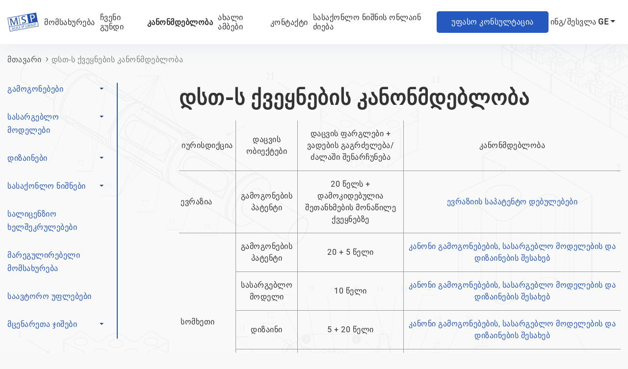

--- FILE ---
content_type: text/html; charset=UTF-8
request_url: https://msp.ge/legislation.php
body_size: 141087
content:
<!DOCTYPE html>

<html lang="ka-GE">
  <head>
    <title>კანონი სსრკ-ს, დსთ-ს, ბალტიისპირეთის ქვეყნების ობიექტების ვადის დაცვის შესახებ</title>
    <meta charset="utf-8" />
    <meta content="IE=edge" http-equiv="X-UA-Compatible" />
    <meta content="width=device-width, initial-scale=1.0" name="viewport" />
    <meta
      content="ყოფილი სსრკ-ს, დსთ-ს, ბალტიისპირეთის ქვეყნები, ობიექტის დაცვის ვადა, ექსპერტიზა, საშეღავათო პერიოდი, გახსნა, საპატენტო კანონი, კანონი სასაქონლო ნიშნის შესახებ"
      name="description"
    />
    <meta content="website" property="og:type" />
    <meta content="Mikhailyuk, Sorokolat and Partners" property="og:site_name" />
    <meta content="ka_GE" property="og:locale" />
    <meta
      content="კანონი სსრკ-ს, დსთ-ს, ბალტიისპირეთის ქვეყნების ობიექტების ვადის დაცვის შესახებ"
      property="og:title"
    />
    <meta
      content="ყოფილი სსრკ-ს, დსთ-ს, ბალტიისპირეთის ქვეყნები, ობიექტის დაცვის ვადა, ექსპერტიზა, საშეღავათო პერიოდი, გახსნა, საპატენტო კანონი, კანონი სასაქონლო ნიშნის შესახებ"
      property="og:description"
    />
    <meta content="https://msp.ge/legislation.php" property="og:url" />
    <meta content="https://msp.ge/assets/img/social_banner_ge.jpg" property="og:image" />
    <meta content="Mikhailyuk, Sorokolat and Partners-ის ლოგო საოფისე შენობის ფონზე" property="og:image:alt" />
    <meta content="2048" property="og:image:width" />
    <meta content="2048" property="og:image:height" />
    <meta content="image/jpeg" property="og:image:type" />
    <meta content="summary_large_image" name="twitter:card" />
    <link href="https://msp.ge/legislation.php" rel="canonical" />
    <link href="/css/main.css" rel="stylesheet" type="text/css" />
    <link href="/css/pages.css" rel="stylesheet" type="text/css" />
    <!-- Google tag (gtag.js) -->
<script async src="https://www.googletagmanager.com/gtag/js?id=G-VEEJ4SHXGG"></script>
<script>
  window.dataLayer = window.dataLayer || [];
  function gtag(){dataLayer.push(arguments);}
  gtag('js', new Date());

  gtag('config', 'G-VEEJ4SHXGG');
</script>    <script
      crossorigin="anonymous"
      integrity="sha256-9/aliU8dGd2tb6OSsuzixeV4y/faTqgFtohetphbbj0="
      src="https://code.jquery.com/jquery-3.5.1.min.js"
    ></script>
  </head>
  <body>
    <header class="header">
    <div class="container">
        <div class="menu">
            <nav>
                <ul class="menu-list">
                    <li>
                        <a href="/">
                            <img width="100%" height="100%" class="main-logo" src="/assets/img/logo-blue.svg" alt="Mikhailyuk, Sorokolat & partners">
                            <span class="mobile-main-link">მთავარი გვერდი</span>
                        </a>

                    </li>
                    <li class="menu-item"><a href="/services.php" id="services-menu-item">მომსახურება</a>
                        <div class="submenu submenu-small" >
                            <div>
                                <a href="/gamogonebaze-patentis-mighebis-protsedura-sakartveloshi.php"> <h6 class="small-menu-item">გამოგონებები</h6></a>
                                
                            </div>
                            <div class="small-menu-dropdown">
                                <h6 class="menu-item small-menu-item">სასაქონლო ნიშნები</h6>
                                <ul class="menu-list">
                                    <li><a href="/sasakonlo-nishnis-registratsia-sakartveloshi.php">საქართველოში</a></li>
                                    <!-- <li><a href="/trademark-registration.php">საფასურის ონლაინ გამოთვლა</a></li> -->
                                    <li><a href="/PoiskTorgovyhMarok/online-poisk-tovarnogo-znaka.php">სასაქონლო ნიშნის იდენტურობის და მსგავსების ონლაინ შემოწმება</a></li>
                                </ul>
                            </div>
                            <div>
                                <a href="/sasargeblo-modelis-dapatenteba-sakartveloshi.php"><h6 class="small-menu-item">სასარგებლო მოდელები</h6></a>
                            </div>
                            <div>
                                <a  href="/dizainis-dapatenteba-sakartveloshi.php"><h6 class="small-menu-item">დიზაინები</h6></a>
                            </div>
                        </div>
                    </li>
                    <li><a href="/our_staff.php">ჩვენი გუნდი</a></li>
                    <li><a href="/legislation.php">კანონმდებლობა</a></li>
                    <li><a href="/news/" id="services-menu-item">ახალი ამბები</a>
                    <li class="menu-item"><a href="/contacts.php" id="contacts-menu-item">კონტაქტი</a>
                        <div class="submenu submenu-small submenu-contacts">
                            <div>
                                <ul class="menu-list">
                                    <li><a href="/contacts.php?country=georgia">საქართველო</a></li>
                                    <li><a href="/contacts.php?country=azerbaijan">აზერბაიჯანი</a></li>
                                                                        <li><a href="/contacts.php?country=china">ჩინეთი</a></li>
                                    <li><a href="/contacts.php?country=kazakhstan">ყაზახეთი</a></li>
                                    <li><a href="/contacts.php?country=kyrgyzstan">ყირგიზეთი</a></li>
                                    <li><a href="/contacts.php?country=lithuania">EU</a></li>
                                    <li><a href="/contacts.php?country=moldova">მოლდოვა</a></li>
                                    <li><a href="/contacts.php?country=ukraine">უკრაინა</a></li>
                                    <li><a href="/contacts.php?country=uzbekistan">უზბეკეთი</a></li>
                                </ul>
                            </div>
                        </div>
                    </li>
                    <li><a href="/PoiskTorgovyhMarok/online-poisk-tovarnogo-znaka.php">სასაქონლო ნიშნის ონლაინ ძიება </a></li>
                </ul>
            </nav>
            <div class="header-buttons">
                <ul>
                    <li><span class="free_consultation show-btn">უფასო კონსულტაცია</span></li>
                    <script>var user = null;console.log(user)</script>
                                            <li><a class="login-link" href="https://vision.mspcorporate.com/PartnerZoneNew/Account/Login">ინგ/შესვლა</a></li>
                                        <li class="desktop-lang-switcher"><a class="open-lang-switcher"><span class="current_language">GE</span></a>
                        <div class="lang-switcher hide">
                            
                            <ul class="topmenu_sub">
                                <li><a href="/index_eng.php" class="lang-link">EN</a></li>
                                <li><a href="https://www.msp-patent.com.ua/index.html" class="lang-link">RU</a></li>
                                <li><a href="https://mspcorporate.cn/" class="lang-link">中文</a></li>
                                <!-- <li><a href="https://www.msp-patent.com.ua/ua/index.html" class="lang-link">UA</a></li>
                                <li><a href="//mspcorporate.com/ge-about-us.html" class="lang-link">DE</a></li>
                                <li><a href="//mspcorporate.com/fr-about-us.htm" class="lang-link">FR</a></li> -->
                            </ul>
                        </div>
                    </li>
                </ul>
                <div class="mobile-lang-switcher">
                    <ul class="topmenu_sub">
                        <li><span class="current_dropdown_value">GE</span></li>
                        <li><a href="/index_eng.php" class="lang-link">EN</a></li>
                        <li><a href="https://www.msp-patent.com.ua/index.html" class="lang-link">RU</a></li>
                        <li><a href="https://mspcorporate.cn/" class="lang-link">中文</a></li>
                        <!-- <li><a href="https://www.msp-patent.com.ua/ua/index.html" class="lang-link">UA</a></li>
                        <li><a href="//mspcorporate.com/ge-about-us.html" class="lang-link">DE</a></li>
                        <li><a href="//mspcorporate.com/fr-about-us.htm" class="lang-link">FR</a></li> -->
                    </ul>
                </div>
            </div>
        </div>
    </div>
    <div class="mobile-menu-background"></div>
</header>
<div class="mobile-header">
    <div class="navBurger" role="navigation" id="navToggle"></div>
    <!-- <a class="link-blue" href="/trademarkSearch/trademark-search-online.html">trademark search</a> -->
    <div class="mobile-header-margin"></div>
    <a href="/" class="company-name">
        <p>Mikhailyuk, Sorokolat & Partners</p>
        <span>პატენტრწმუნებულნი</span>
    </a>   
    <div class="mobile-header-logo">
        <a href="/">
            <img width="100%" height="100%" class="mobile-logo" src="/assets/img/logo-blue.svg" alt="Mikhailyuk, Sorokolat &amp; partners">
        </a>
    </div>
</div>
        <main class="main">
      <div class="container">
        <nav aria-label="Breadcrumb" class="breadcrumb">
          <ul>
            <li itemprop="itemListElement" itemscope="" itemtype="http://schema.org/ListItem">
              <div>
                <a href="/index.php" itemprop="item">
                  <span itemprop="name">მთავარი</span>
                </a>
                <meta content="1" itemprop="position" />
              </div>
            </li>
            <li itemprop="itemListElement" itemscope="" itemtype="http://schema.org/ListItem">
              <div>
                <a itemprop="item">
                  <span itemprop="name">დსთ-ს ქვეყნების კანონმდებლობა</span>
                </a>
                <meta content="2" itemprop="position" />
              </div>
            </li>
          </ul>
        </nav>
        <section class="page-with-left-menu">
          
<div class="left-menu">
    <ul class="left-menu-list">
        <li class="menu-item">
            <a>გამოგონებები</a>
            <ul>
                <li><a href="/gamogonebaze-patentis-mighebis-protsedura-sakartveloshi.php">საქართველოში</a></li>
                <li><a href="/patentis-migheba-dsts-kveqnebshi-evraziuli-patenti.php">დსთ-ს ქვეყნებში</a></li>
                <li><a href="/gamogonebis-dapatenteba-sazghvargaret.php">საერთაშორისო დაპატენტება</a></li>
                <li><a href="/evrokavshiris-teritoriaze-gamogonebebis-patentunarianoba.php">ევროკავშირში</a></li>
                <li><a href="/patentis-mighebis-protsedura-ashshshi.php">აშშ-ში</a></li>
                <li><a href="/gamogonebis-dapatenteba-chinetshi.php">ჩინეთში</a></li>
                <li><a href="/Saertashoriso-ganacxadis-(PCT)-shetana-sakartveloshi.php">PCT</a></li>
            </ul>
        </li>
        <li class="menu-item">
            <a>სასარგებლო მოდელები</a>
            <ul>
                <li><a href="/sasargeblo-modelis-dapatenteba-sakartveloshi.php">საქართველოში</a></li>
                <li><a href="/sasargeblo-modelebis-dapatenteba-dsts-kveqnebshi.php">დსთ-ს ქვეყნებში</a></li>
                <li><a href="/sasargeblo-modelis-saertashoriso-dapatentebis-protsedura.php">საერთაშორისო დაპატენტება</a></li>
                <li><a href="/sasargeblo-modelis-dapatenteba-chinetshi.php">ჩინეთში</a></li>
            </ul>
        </li>
        <li class="menu-item">
            <a>დიზაინები</a>
            <ul>
                <li><a href="/dizainis-dapatenteba-sakartveloshi.php">საქართველოში</a></li>
                <li><a href="/dizainis-dapatenteba-dsts-kveqnebshi.php">დსთ-ს ქვეყნებში</a></li>
                <li><a href="/dizainis-saertashoriso-dapatentebis-protsedura.php">საერთაშორისო დაპატენტება</a></li>
                <li><a href="/dizainis-dapatenteba-evrokavshiris-kveqnebshi.php">ევროკავშირში</a></li>
                <li><a href="/dizainis-dapatentebis-taviseburebebi-ashshshi.php">აშშ-ში</a></li>
                <li><a href="/dizainis-dapatenteba-chinetshi.php">ჩინეთში</a></li>
            </ul>
        </li>
        <li class="menu-item">
            <a>სასაქონლო ნიშნები</a>
            <ul>
                <li><a href="/sasakonlo-nishnis-registratsia-sakartveloshi.php">საქართველოში</a></li>
                <!-- <li><a href="/trademark-registration.php">საფასურის ონლაინ გამოთვლა</a></li> -->
                <li><a href="/PoiskTorgovyhMarok/online-poisk-tovarnogo-znaka.php">სასაქონლო ნიშნის იდენტურობის და მსგავსების ონლაინ შემოწმება</a></li>
                <li><a href="/sasakonlo-nishnis-registratsia-dsts-kveqnebshi.php">დსთ-ს ქვეყნებში</a></li>
                <li><a href="/sasakonlo-nishnis-saertashoriso-registratsia.php">საერთაშორისო რეგისტრაცია</a></li>
                <li><a href="/sasakonlo-nishnis-registratsia-evrokavshiris-kveqnebshi.php">ევროკავშირში</a></li>
                <li><a href="/sasakonlo-nishnebis-regist-ratsia-ashshshi.php">აშშ-ში</a></li>
                <li><a href="/sasakonlo-nishnis-registratsia-chinetshi.php">ჩინეთში</a></li>
            </ul>
        </li>
        <li><a href="/ekskluziuri-uplebebisa-da-salitsenzio-khelshekrulebebis-gapormeba-da-registratsia.php">სალიცენზიო ხელშეკრულებები</a></li>
        <li><a href="/maregulirebeli-momsakhureba.php">მარეგულირებელი მომსახურება</a></li>
        <li><a href="/saavtoro-uplebebi-qopili-sabchota-kavshiris-kveqnebshi.php">საავტორო უფლებები</a></li>
        <li class="menu-item">
            <a>მცენარეთა ჯიშები</a>
            <ul>
                <li><a href="/MtsenareTa-jishebis-reistracia-saqarTveloSi.php">საქართველოში</a></li>
                <li><a href="/MtsenareTa-jishebis-reistracia-ukrainashi.php">უკრაინაში</a></li>
                <li><a href="/MtsenareTa-jishebis-reistracia-qazakhetshi.php">ყაზახეთში</a></li>
                <!-- <li><a href="/MtsenareTa-jishebis-reistracia-belorusshi.php">ბელორუსში</a></li> -->
            </ul>
        </li>
    </ul>
    <script>
        
        $('.left-menu-list .menu-item').click(function(){
            $(this).toggleClass('active-menu-item');
        })
    </script>
</div>          <div class="right-container">
            <div class="page-title">
              <h1>დსთ-ს ქვეყნების კანონმდებლობა</h1>
            </div>
            <div class="page-content">
              <div class="useful-links-table desktop-legislation">
                <table class="info-table">
                  <tr>
                    <td class="td-text-align">იურისდიქცია</td>
                    <td class="td-text-align">დაცვის ობიექტები</td>
                    <td class="td-text-align">დაცვის ფარგლები + ვადების გაგრძელება/ძალაში შენარჩუნება</td>
                    <td class="td-text-align">კანონმდებლობა</td>
                  </tr>
                  <tr>
                    <td rowspan="1">ევრაზია</td>
                    <td class="td-text-align">გამოგონების პატენტი</td>
                    <td class="td-text-align">20 წელს + დამოკიდებულია შეთანხმების მონაწილე ქვეყნებზე</td>
                    <td class="td-text-align">
                      <a
                        href="https://old.eapo.org/ru/publications/books/2022/Book_ENG.pdf"
                        rel="nofollow"
                        target="_blank"
                        >ევრაზიის საპატენტო დებულებები</a
                      >
                    </td>
                  </tr>
                  <tr>
                    <td rowspan="4">სომხეთი</td>
                    <td class="td-text-align">გამოგონების პატენტი</td>
                    <td class="td-text-align">20 + 5 წელი</td>
                    <td class="td-text-align">
                      <a
                        href="https://wipolex-res.wipo.int/edocs/lexdocs/laws/en/am/am009en.pdf"
                        rel="nofollow"
                        target="_blank"
                      >
                        კანონი გამოგონებების, სასარგებლო მოდელების და დიზაინების შესახებ</a
                      ><br />
                    </td>
                  </tr>
                  <tr>
                    <td class="td-text-align">სასარგებლო მოდელი</td>
                    <td class="td-text-align">10 წელი</td>
                    <td class="td-text-align">
                      <a
                        href="https://wipolex-res.wipo.int/edocs/lexdocs/laws/en/am/am009en.pdf"
                        rel="nofollow"
                        target="_blank"
                      >
                        კანონი გამოგონებების, სასარგებლო მოდელების და დიზაინების შესახებ </a
                      ><br />
                    </td>
                  </tr>
                  <tr>
                    <td class="td-text-align">დიზაინი</td>
                    <td class="td-text-align">5 + 20 წელი</td>
                    <td class="td-text-align">
                      <a
                        href="https://wipolex-res.wipo.int/edocs/lexdocs/laws/en/am/am009en.pdf"
                        rel="nofollow"
                        target="_blank"
                      >
                        კანონი გამოგონებების, სასარგებლო მოდელების და დიზაინების შესახებ</a
                      ><br />
                    </td>
                  </tr>
                  <tr>
                    <td class="td-text-align">სასაქონლო ნიშანი</td>
                    <td class="td-text-align">10 წელს + ძალაში შენარჩუნება განუსაზღვრელი რაოდენობით</td>
                    <td class="td-text-align">
                      <a
                        href="https://wipolex-res.wipo.int/edocs/lexdocs/laws/en/am/am008en.pdf"
                        rel="nofollow"
                        target="_blank"
                      >
                        კანონი სასაქონლო ნიშნების შესახებ</a
                      >
                    </td>
                  </tr>
                  <tr>
                    <td rowspan="4">აზერბაიჯანი</td>
                    <td class="td-text-align">გამოგონების პატენტი</td>
                    <td class="td-text-align">20 + 5 წელი</td>
                    <td class="td-text-align">
                      <a href="http://www.wipo.int/edocs/lexdocs/laws/en/az/az010en.pdf" rel="nofollow" target="_blank"
                        >საპატენტო კანონი</a
                      >
                    </td>
                  </tr>
                  <tr>
                    <td class="td-text-align">სასარგებლო მოდელი</td>
                    <td class="td-text-align">10 წელი</td>
                    <td class="td-text-align">
                      <a href="http://www.wipo.int/edocs/lexdocs/laws/en/az/az010en.pdf" rel="nofollow" target="_blank"
                        >საპატენტო კანონი</a
                      >
                    </td>
                  </tr>
                  <tr>
                    <td class="td-text-align">დიზაინი</td>
                    <td class="td-text-align">10 წელი + 5 წელი</td>
                    <td class="td-text-align">
                      <a href="http://www.wipo.int/edocs/lexdocs/laws/en/az/az010en.pdf" rel="nofollow" target="_blank"
                        >საპატენტო კანონი</a
                      >
                    </td>
                  </tr>
                  <tr>
                    <td class="td-text-align">სასაქონლო ნიშანი</td>
                    <td class="td-text-align">10 წელს + ძალაში შენარჩუნება განუსაზღვრელი რაოდენობით</td>
                    <td class="td-text-align">
                      <a href="http://www.wipo.int/edocs/lexdocs/laws/en/az/az012en.pdf" rel="nofollow" target="_blank">
                        კანონი სასაქონლო ნიშნების და გეოგრაფიული აღნიშვნების შესახებ
                      </a>
                    </td>
                  </tr>
                  <tr>
                    <td rowspan="5">ესტონეთი</td>
                    <td class="td-text-align">გამოგონების პატენტი</td>
                    <td class="td-text-align">20 + 5 წელი</td>
                    <td class="td-text-align">
                      <a href="http://www.wipo.int/edocs/lexdocs/laws/en/ee/ee113en.pdf" rel="nofollow" target="_blank">
                        საპატენტო კანონი
                      </a>
                    </td>
                  </tr>
                  <tr>
                    <td class="td-text-align">ევროპული პატენტის ძალაში შესვლა</td>
                    <td class="td-text-align">20 + 5 წელი</td>
                    <td class="td-text-align">
                      <a href="http://www.wipo.int/edocs/lexdocs/laws/en/ee/ee139en.pdf" rel="nofollow" target="_blank">
                        ევროპული პატენტის გაცემასთან დაკავშირებული კონვენციის განხორციელება
                      </a>
                    </td>
                  </tr>
                  <tr>
                    <td class="td-text-align">სასარგებლო მოდელი</td>
                    <td class="td-text-align">4 + 6 წელი</td>
                    <td class="td-text-align">
                      <a href="http://www.wipo.int/edocs/lexdocs/laws/en/ee/ee114en.pdf" rel="nofollow" target="_blank">
                        კანონი სასარგებლო მოდელის შესახებ
                      </a>
                    </td>
                  </tr>
                  <tr>
                    <td class="td-text-align">დიზაინი</td>
                    <td class="td-text-align">5 + 20 წელი</td>
                    <td class="td-text-align">
                      <a href="http://www.wipo.int/edocs/lexdocs/laws/en/ee/ee137en.pdf" rel="nofollow" target="_blank"
                        >კანონი დიზაინის დაცვის შესახებ</a
                      >
                    </td>
                  </tr>
                  <tr>
                    <td class="td-text-align">სასაქონლო ნიშანი</td>
                    <td class="td-text-align">10 წელს + ძალაში შენარჩუნება განუსაზღვრელი რაოდენობით</td>
                    <td class="td-text-align">
                      <a href="http://www.wipo.int/edocs/lexdocs/laws/en/ee/ee118en.pdf" rel="nofollow" target="_blank"
                        >კანონი სასაქონლო ნიშნების შესახებ</a
                      >
                    </td>
                  </tr>
                  <tr>
                    <td rowspan="5">საქართველო</td>
                    <td class="td-text-align">გამოგონების პატენტი</td>
                    <td class="td-text-align">20 + 5 წელი</td>
                    <td class="td-text-align">
                      <a href="http://www.wipo.int/edocs/lexdocs/laws/en/ge/ge026en.pdf" rel="nofollow" target="_blank">
                        საპატენტო კანონი
                      </a>
                    </td>
                  </tr>
                  <tr>
                    <td class="td-text-align">შემოტანილი პატენტი</td>
                    <td class="td-text-align">გაუქმებული 2010 წლის 24 ივნისს</td>
                  </tr>
                  <tr>
                    <td class="td-text-align">სასარგებლო მოდელი</td>
                    <td class="td-text-align">10 წელი</td>
                    <td class="td-text-align">
                      <a href="http://www.wipo.int/edocs/lexdocs/laws/en/ge/ge026en.pdf" rel="nofollow" target="_blank"
                        >საპატენტო კანონი</a
                      >
                    </td>
                  </tr>
                  <tr>
                    <td class="td-text-align">დიზაინი</td>
                    <td class="td-text-align">25 წელი</td>
                    <td class="td-text-align">
                      <a href="http://www.wipo.int/edocs/lexdocs/laws/en/ge/ge018en.pdf" rel="nofollow" target="_blank">
                        კანონი დიზაინის შესახებ
                      </a>
                    </td>
                  </tr>
                  <tr>
                    <td class="td-text-align">სასაქონლო ნიშანი</td>
                    <td class="td-text-align">10 წელს + ძალაში შენარჩუნება განუსაზღვრელი რაოდენობით</td>
                    <td class="td-text-align">
                      <a href="http://www.wipo.int/edocs/lexdocs/laws/en/ge/ge037en.pdf" rel="nofollow" target="_blank">
                        კანონი სასაქონლო ნიშნების შესახებ
                      </a>
                    </td>
                  </tr>
                  <tr>
                    <td rowspan="4">ყაზახეთი</td>
                    <td class="td-text-align">გამოგონების პატენტი</td>
                    <td class="td-text-align">20 + 5 წელი</td>
                    <td class="td-text-align">
                      <a href="http://zan.gov.kz/client/#!/doc/3771/rus" rel="nofollow" target="_blank">
                        საპატენტო კანონი
                      </a>
                    </td>
                  </tr>
                  <tr>
                    <td class="td-text-align">სასარგებლო მოდელი</td>
                    <td class="td-text-align">5 + 3 წელი</td>
                    <td class="td-text-align">
                      <a href="http://zan.gov.kz/client/#!/doc/3771/rus" rel="nofollow" target="_blank">
                        საპატენტო კანონი
                      </a>
                    </td>
                  </tr>
                  <tr>
                    <td class="td-text-align">დიზაინი</td>
                    <td class="td-text-align">15 + 5 years</td>
                    <td class="td-text-align">
                      <a href="http://zan.gov.kz/client/#!/doc/3771/rus" rel="nofollow" target="_blank">
                        საპატენტო კანონი
                      </a>
                    </td>
                  </tr>
                  <tr>
                    <td class="td-text-align">სასაქონლო ნიშანი</td>
                    <td class="td-text-align">10 წელს + ძალაში შენარჩუნება განუსაზღვრელი რაოდენობით</td>
                    <td class="td-text-align">
                      <a
                        href="https://wipolex-res.wipo.int/edocs/lexdocs/laws/en/kz/kz001en.pdf"
                        rel="nofollow"
                        target="_blank"
                      >
                        კანონი სასაქონლო ნიშნების, მომსახურებისა და ადგილწარმოშობის დასახელების შესახებ
                      </a>
                    </td>
                  </tr>
                  <tr>
                    <td rowspan="4">ყირგიზეთი</td>
                    <td class="td-text-align">გამოგონების პატენტი</td>
                    <td class="td-text-align">20 + 5 წელი</td>
                    <td class="td-text-align">
                      <a href="http://cbd.minjust.gov.kg/act/view/ru-ru/112545?cl=ru-ru" rel="nofollow" target="_blank">
                        საპატენტო კანონი
                      </a>
                    </td>
                  </tr>
                  <tr>
                    <td class="td-text-align">სასარგებლო მოდელი</td>
                    <td class="td-text-align">5 + 3 წელი</td>
                    <td class="td-text-align">
                      <a href="http://cbd.minjust.gov.kg/act/view/ru-ru/112545?cl=ru-ru" rel="nofollow" target="_blank">
                        საპატენტო კანონი
                      </a>
                    </td>
                  </tr>
                  <tr>
                    <td class="td-text-align">დიზაინი</td>
                    <td class="td-text-align">10 + 5 წელი</td>
                    <td class="td-text-align">
                      <a href="http://cbd.minjust.gov.kg/act/view/ru-ru/112545?cl=ru-ru" rel="nofollow" target="_blank">
                        საპატენტო კანონი
                      </a>
                    </td>
                  </tr>
                  <tr>
                    <td class="td-text-align">სასაქონლო ნიშანი</td>
                    <td class="td-text-align">10 წელს + ძალაში შენარჩუნება განუსაზღვრელი რაოდენობით</td>
                    <td class="td-text-align">
                      <a href="https://www.wipo.int/wipolex/en/text/513847" rel="nofollow" target="_blank">
                        კანონი სასაქონლო ნიშნების, მომსახურებისა და საქონლის ადგილწარმოშობის დასახელების შესახებ
                      </a>
                    </td>
                  </tr>
                  <tr>
                    <td rowspan="4">ლატვია</td>
                    <td class="td-text-align">გამოგონების პატენტი</td>
                    <td class="td-text-align">20 + 5 წელი</td>
                    <td class="td-text-align">
                      <a href="https://www.lrpv.gov.lv/en/law" rel="nofollow" target="_blank"> საპატენტო კანონი </a>
                    </td>
                  </tr>
                  <tr>
                    <td class="td-text-align">ევროპული პატენტის ძალაში შესვლა</td>
                    <td class="td-text-align">20 + 5 წელი</td>
                    <td class="td-text-align">
                      <a
                        href="https://www.lrpv.gov.lv/en/services/approval-or-extension-european-patent-latvia-submission-translation-claims"
                        rel="nofollow"
                        target="_blank"
                      >
                        ევროპული პატენტი განაცხადი და ევროპული პატენტი
                      </a>
                    </td>
                  </tr>
                  <tr>
                    <td class="td-text-align">დიზაინი</td>
                    <td class="td-text-align">5 + 20 წელი</td>
                    <td class="td-text-align">
                      <a
                        href="https://wipolex-res.wipo.int/edocs/lexdocs/laws/en/lv/lv069en.html"
                        rel="nofollow"
                        target="_blank"
                      >
                        კანონი დიზაინის შესახებ
                      </a>
                    </td>
                  </tr>
                  <tr>
                    <td class="td-text-align">სასაქონლო ნიშანი</td>
                    <td class="td-text-align">10 წელს + ძალაში შენარჩუნება განუსაზღვრელი რაოდენობით</td>
                    <td class="td-text-align">
                      <a href="https://www.lrpv.gov.lv/en/law-0" rel="nofollow" target="_blank">
                        კანონი სასაქონლო ნიშნებისა და გეოგრაფიული აღნიშვნების ადგილწარმოშობის შესახებ
                      </a>
                    </td>
                  </tr>
                  <tr>
                    <td rowspan="4">ლიტვა</td>
                    <td class="td-text-align">გამოგონების პატენტი</td>
                    <td class="td-text-align">20 + 5 წელი</td>
                    <td class="td-text-align">
                      <a href="http://www.vpb.gov.lt/docs/20090601_1.pdf" rel="nofollow" target="_blank">
                        საპატენტო კანონი
                      </a>
                    </td>
                  </tr>
                  <tr>
                    <td class="td-text-align">ევროპული პატენტის ძალაში შესვლა</td>
                    <td class="td-text-align">20 + 5 წელი</td>
                    <td class="td-text-align">
                      <a href="http://www.vpb.lt/en/docs/1.doc" rel="nofollow" target="_blank">
                        ევროპული პატენტები ლიტვის რესპუბლიკაში
                      </a>
                    </td>
                  </tr>
                  <tr>
                    <td class="td-text-align">დიზაინი</td>
                    <td class="td-text-align">5 + 20 წელი</td>
                    <td class="td-text-align">
                      <a href="http://www.vpb.gov.lt/docs/20090601_3.pdf" rel="nofollow" target="_blank">
                        კანონი დიზაინის შესახებ
                      </a>
                    </td>
                  </tr>
                  <tr>
                    <td class="td-text-align">სასაქონლო ნიშანი</td>
                    <td class="td-text-align">10 წელს + ძალაში შენარჩუნება განუსაზღვრელი რაოდენობით</td>
                    <td class="td-text-align">
                      <a href="http://www.vpb.gov.lt/docs/20090601_4.pdf" rel="nofollow" target="_blank">
                        კანონი სასაქონლო ნიშნების შესახებ
                      </a>
                    </td>
                  </tr>
                  <tr>
                    <td rowspan="5">მოლდოვა</td>
                    <td class="td-text-align">გამოგონების პატენტი</td>
                    <td class="td-text-align">20 + 5 წელი</td>
                    <td class="td-text-align">
                      <a
                        href="http://www.agepi.gov.md/sites/default/files/law/national/l_50_2008-en.pdf"
                        rel="nofollow"
                        target="_blank"
                        >კანონი გამოგონების დაცვის შესახებ</a
                      >
                    </td>
                  </tr>
                  <tr>
                    <td class="td-text-align">მოკლე ვადიანი პატენტი</td>
                    <td class="td-text-align">6 + 4 წელი</td>
                    <td class="td-text-align">
                      <a
                        href="http://www.agepi.gov.md/sites/default/files/law/national/l_50_2008-en.pdf"
                        rel="nofollow"
                        target="_blank"
                        >კანონი გამოგონების დაცვის შესახებ</a
                      >
                    </td>
                  </tr>
                  <tr>
                    <td class="td-text-align">ევროპული პატენტის ძალაში შესვლა</td>
                    <td class="td-text-align">20 + 5 წელი</td>
                    <td class="td-text-align">
                      <a
                        href="http://www.agepi.gov.md/sites/default/files/law/national/validation-agreement-.pdf"
                        rel="nofollow"
                        target="_blank"
                        >ხელშეკრულება ძალაში შესვლის შესახებ</a
                      ><br />(გვერდი 11)
                    </td>
                  </tr>
                  <tr>
                    <td class="td-text-align">დიზაინი</td>
                    <td class="td-text-align">5 + 20 წელი</td>
                    <td class="td-text-align">
                      <a
                        href="http://www.agepi.gov.md/sites/default/files/law/national/l_161_2007-en.pdf"
                        rel="nofollow"
                        target="_blank"
                        >კანონი დიზაინის დაცვის შესახებ</a
                      >
                    </td>
                  </tr>
                  <tr>
                    <td class="td-text-align">სასაქონლო ნიშანი</td>
                    <td class="td-text-align">10 წელს + ძალაში შენარჩუნება განუსაზღვრელი რაოდენობით</td>
                    <td class="td-text-align">
                      <a
                        href="http://www.agepi.gov.md/sites/default/files/law/national/l_38_2008-en.pdf"
                        rel="nofollow"
                        target="_blank"
                        >კანონი სასაქონლო ნიშნების დაცვის შესახებ</a
                      >
                    </td>
                  </tr>
                  <tr>
                    <td rowspan="4">ტაჯიკეთი</td>
                    <td class="td-text-align">გამოგონების პატენტი</td>
                    <td class="td-text-align">20 წელი</td>
                    <td class="td-text-align">
                      <a href="http://www.wipo.int/edocs/lexdocs/laws/ru/tj/tj043ru.pdf" rel="nofollow" target="_blank">
                        კანონი გამოგონების შესახებ
                      </a>
                      (ხელმისაწვდომი მხოლოდ რუსეთსა და ტაჯიკეთში)
                    </td>
                  </tr>
                  <tr>
                    <td class="td-text-align">მცირე პატენტი</td>
                    <td class="td-text-align">10 წელი</td>
                    <td class="td-text-align">
                      <a href="http://www.wipo.int/edocs/lexdocs/laws/ru/tj/tj043ru.pdf" rel="nofollow" target="_blank">
                        კანონი გამოგონების შესახებ
                      </a>
                      (ხელმისაწვდომი მხოლოდ რუსეთსა და ტაჯიკეთში)
                    </td>
                  </tr>
                  <tr>
                    <td class="td-text-align">დიზაინი</td>
                    <td class="td-text-align">10 + 5 წელი</td>
                    <td class="td-text-align">
                      <a href="http://www.wipo.int/edocs/lexdocs/laws/en/tj/tj046en.pdf" rel="nofollow" target="_blank">
                        კანონი დიზაინის შესახებ
                      </a>
                    </td>
                  </tr>
                  <tr>
                    <td class="td-text-align">სასაქონლო ნიშანი</td>
                    <td class="td-text-align">10 წელს + ძალაში შენარჩუნება განუსაზღვრელი რაოდენობით</td>
                    <td class="td-text-align">
                      <a href="http://www.wipo.int/edocs/lexdocs/laws/en/tj/tj007en.pdf" rel="nofollow" target="_blank">
                        კანონი სასაქონლო ნიშნებისა და მომსახურების შესახებ
                      </a>
                    </td>
                  </tr>
                  <tr>
                    <td rowspan="3">თურქმენეთი</td>
                    <td class="td-text-align">გამოგონების პატენტი</td>
                    <td class="td-text-align">20 +5 წელი</td>
                    <td class="td-text-align">
                      <a href="http://www.wipo.int/edocs/lexdocs/laws/ru/tm/tm041ru.pdf" rel="nofollow" target="_blank"
                        >საპატენტო კანონი</a
                      >(ხელმისაწვდომი მხოლოდ რუსეთში, შესწორებული 2013 წლის 22 ივნისს;
                      <a href="//mspcorporate.com/tm012en.pdf" target="_blank">ადრინდელი ვერსია</a>)
                    </td>
                  </tr>
                  <tr>
                    <td class="td-text-align">დიზაინი</td>
                    <td class="td-text-align">15 წელი</td>
                    <td class="td-text-align">
                      <a href="http://www.wipo.int/edocs/lexdocs/laws/ru/tm/tm041ru.pdf" rel="nofollow" target="_blank"
                        >საპატენტო კანონი</a
                      >(ხელმისაწვდომი მხოლოდ რუსეთში, შესწორებული 2013 წლის 22 ივნისს;
                      <a href="//mspcorporate.com/tm012en.pdf" target="_blank">ადრინდელი ვერსია</a>)
                    </td>
                  </tr>
                  <tr>
                    <td class="td-text-align">სასაქონლო ნიშანი</td>
                    <td class="td-text-align">10 წელს + ძალაში შენარჩუნება განუსაზღვრელი რაოდენობით</td>
                    <td class="td-text-align">
                      <a href="http://www.wipo.int/edocs/lexdocs/laws/ru/tm/tm042ru.pdf" rel="nofollow" target="_blank"
                        >კანონი სასაქონლო ნიშნების შესახებ</a
                      >(ხელმისაწვდომი მხოლოდ რუსეთში, შესწორებული 2013 წლის 22 ივნისს;
                      <a href="//mspcorporate.com/tm003ru.pdf" target="_blank">ადრინდელი ვერსია</a>)
                    </td>
                  </tr>
                  <tr>
                    <td rowspan="4">უკრაინა</td>
                    <td class="td-text-align">გამოგონების პატენტი</td>
                    <td class="td-text-align">20 + 5 წელი</td>
                    <td class="td-text-align">
                      <a href="http://www.wipo.int/edocs/lexdocs/laws/uk/ua/ua103uk.pdf" rel="nofollow" target="_blank">
                        კანონი გამოგონებებისა და სასარგებლო მოდელების უფლებების დაცვის შესახებ
                      </a>
                      (ხელმისაწვდომი მხოლოდ უკრაინაში)
                    </td>
                  </tr>
                  <tr>
                    <td class="td-text-align">სასარგებლო მოდელი</td>
                    <td class="td-text-align">10 წელი</td>
                    <td class="td-text-align">
                      <a href="http://www.wipo.int/edocs/lexdocs/laws/uk/ua/ua103uk.pdf" rel="nofollow" target="_blank">
                        კანონი გამოგონებებისა და სასარგებლო მოდელების უფლებების დაცვის შესახებ
                      </a>
                      (ხელმისაწვდომი მხოლოდ უკრაინაში)
                    </td>
                  </tr>
                  <tr>
                    <td class="td-text-align">დიზაინი</td>
                    <td class="td-text-align">10 + 5 წელი</td>
                    <td class="td-text-align">
                      <a href="http://www.wipo.int/edocs/lexdocs/laws/uk/ua/ua101uk.pdf" rel="nofollow" target="_blank"
                        >კანონი დიზაინის უფლებების დაცვის შესახებ
                      </a>
                      (ხელმისაწვდომი მხოლოდ უკრაინაში)
                    </td>
                  </tr>
                  <tr>
                    <td class="td-text-align">სასაქონლო ნიშანი</td>
                    <td class="td-text-align">10 წელს + ძალაში შენარჩუნება განუსაზღვრელი რაოდენობით</td>
                    <td class="td-text-align">
                      <a href="http://www.wipo.int/edocs/lexdocs/laws/uk/ua/ua110uk.pdf" rel="nofollow" target="_blank"
                        >კანონი სასაქონლო ნიშნებისა და მომსახურების დაცვის შესახებ
                      </a>
                      (ხელმისაწვდომი მხოლოდ უკრაინაში)
                    </td>
                  </tr>

                  <tr>
                    <td rowspan="4">უზბეკეთი</td>
                    <td class="td-text-align">გამოგონების პატენტი</td>
                    <td class="td-text-align">20 + 5 წელი</td>
                    <td class="td-text-align">
                      <a href="http://www.wipo.int/edocs/lexdocs/laws/ru/uz/uz106ru.pdf" rel="nofollow" target="_blank"
                        >კანონი გამოგონებების, სასარგებლო მოდელებისა და დიზაინების შესახებ</a
                      >
                      (ხელმისაწვდომი მხოლოდ რუსეთში)
                    </td>
                  </tr>
                  <tr>
                    <td class="td-text-align">სასარგებლო მოდელი</td>
                    <td class="td-text-align">5 + 3 წელი</td>
                    <td class="td-text-align">
                      <a href="http://www.wipo.int/edocs/lexdocs/laws/ru/uz/uz106ru.pdf" rel="nofollow" target="_blank"
                        >კანონი გამოგონებების, სასარგებლო მოდელებისა და დიზაინების შესახებ
                      </a>
                      (ხელმისაწვდომი მხოლოდ რუსეთში)
                    </td>
                  </tr>
                  <tr>
                    <td class="td-text-align">დიზაინი</td>
                    <td class="td-text-align">10 + 5 წელი</td>
                    <td class="td-text-align">
                      <a href="http://www.wipo.int/edocs/lexdocs/laws/ru/uz/uz106ru.pdf" rel="nofollow" target="_blank"
                        >კანონი გამოგონებების, სასარგებლო მოდელებისა და დიზაინების შესახებ
                      </a>
                      (ხელმისაწვდომი მხოლოდ რუსეთში)
                    </td>
                  </tr>
                  <tr>
                    <td class="td-text-align">სასაქონლო ნიშანი</td>
                    <td class="td-text-align">10 წელს + ძალაში შენარჩუნება განუსაზღვრელი რაოდენობით</td>
                    <td class="td-text-align">
                      <a href="http://www.wipo.int/edocs/lexdocs/laws/en/uz/uz110en.pdf" rel="nofollow" target="_blank"
                        >კანონი სასაქონლო ნიშნების, მომსახურებისა და საქონლის ადგილწარმოშობის დასახელების შესახებ</a
                      >
                    </td>
                  </tr>
                </table>
              </div>
              <div class="mobile-legislation">
                <div class="mobile-legislation-item mobile-hidden-content">
                  <a class="mobile-content-switcher"><h4>ევრაზია</h4></a>
                  <div class="mobile-opening-content">
                    <table class="mobile-legislation-table">
                      <tbody>
                        <tr>
                          <td>გამოგონების პატენტი</td>
                          <td>20 + 5 წელი</td>
                        </tr>
                        <tr>
                          <td>20 წელს + დამოკიდებულია შეთანხმების მონაწილე ქვეყნებზე</td>
                          <td>
                            <a
                              class="link-blue-255"
                              href="https://old.eapo.org/ru/publications/books/2022/Book_ENG.pdf"
                              rel="nofollow"
                              target="_blank"
                              >ევრაზიის საპატენტო დებულებები</a
                            >
                          </td>
                        </tr>
                      </tbody>
                    </table>
                  </div>
                </div>
                <div class="mobile-legislation-item mobile-hidden-content">
                  <a class="mobile-content-switcher"><h4>სომხეთი</h4></a>
                  <div class="mobile-opening-content">
                    <table class="mobile-legislation-table">
                      <tbody>
                        <tr>
                          <td>გამოგონების პატენტი</td>
                          <td>20 + 5 წელი</td>
                        </tr>
                        <tr>
                          <td>კანონმდებლობა</td>
                          <td>
                            <a
                              class="link-blue-255"
                              href="https://wipolex-res.wipo.int/edocs/lexdocs/laws/en/am/am009en.pdf"
                              rel="nofollow"
                              target="_blank"
                              >კანონი გამოგონებების, სასარგებლო მოდელების და დიზაინების შესახებ</a
                            >
                          </td>
                        </tr>
                      </tbody>
                    </table>
                    <table class="mobile-legislation-table">
                      <tbody>
                        <tr>
                          <td>სასარგებლო მოდელი</td>
                          <td>10 წელი</td>
                        </tr>
                        <tr>
                          <td>კანონმდებლობა</td>
                          <td>
                            <a
                              class="link-blue-255"
                              href="https://wipolex-res.wipo.int/edocs/lexdocs/laws/en/am/am009en.pdf"
                              rel="nofollow"
                              target="_blank"
                            >
                              კანონი გამოგონებების, სასარგებლო მოდელების და დიზაინების შესახებ
                            </a>
                          </td>
                        </tr>
                      </tbody>
                    </table>
                    <table class="mobile-legislation-table">
                      <tbody>
                        <tr>
                          <td>დიზაინი</td>
                          <td>5 + 20 წელი</td>
                        </tr>
                        <tr>
                          <td>კანონმდებლობა</td>
                          <td>
                            <a
                              class="link-blue-255"
                              href="https://wipolex-res.wipo.int/edocs/lexdocs/laws/en/am/am009en.pdf"
                              rel="nofollow"
                              target="_blank"
                            >
                              კანონი გამოგონებების, სასარგებლო მოდელების და დიზაინების შესახებ</a
                            >
                          </td>
                        </tr>
                      </tbody>
                    </table>
                    <table class="mobile-legislation-table">
                      <tbody>
                        <tr>
                          <td>სასაქონლო ნიშანი</td>
                          <td>10 წელს + ძალაში შენარჩუნება განუსაზღვრელი რაოდენობით</td>
                        </tr>
                        <tr>
                          <td>კანონმდებლობა</td>
                          <td>
                            <a
                              class="link-blue-255"
                              href="https://wipolex-res.wipo.int/edocs/lexdocs/laws/en/am/am008en.pdf"
                              rel="nofollow"
                              target="_blank"
                            >
                              კანონი სასაქონლო ნიშნების შესახებ</a
                            >
                          </td>
                        </tr>
                      </tbody>
                    </table>
                  </div>
                </div>
                <div class="mobile-legislation-item mobile-hidden-content">
                  <a class="mobile-content-switcher"><h4>აზერბაიჯანი</h4></a>
                  <div class="mobile-opening-content">
                    <table class="mobile-legislation-table">
                      <tbody>
                        <tr>
                          <td>გამოგონების პატენტი</td>
                          <td>20 + 5 წელი</td>
                        </tr>
                        <tr>
                          <td>კანონმდებლობა</td>
                          <td>
                            <a
                              class="link-blue-255"
                              href="http://www.wipo.int/edocs/lexdocs/laws/en/az/az010en.pdf"
                              rel="nofollow"
                              target="_blank"
                              >საპატენტო კანონი</a
                            >
                          </td>
                        </tr>
                      </tbody>
                    </table>
                    <table class="mobile-legislation-table">
                      <tbody>
                        <tr>
                          <td>სასარგებლო მოდელი</td>
                          <td>10 წელი</td>
                        </tr>
                        <tr>
                          <td>კანონმდებლობა</td>
                          <td>
                            <a
                              class="link-blue-255"
                              href="http://www.wipo.int/edocs/lexdocs/laws/en/az/az010en.pdf"
                              rel="nofollow"
                              target="_blank"
                              >საპატენტო კანონი</a
                            >
                          </td>
                        </tr>
                      </tbody>
                    </table>
                    <table class="mobile-legislation-table">
                      <tbody>
                        <tr>
                          <td>დიზაინი</td>
                          <td>10 წელი + 5 წელი</td>
                        </tr>
                        <tr>
                          <td>კანონმდებლობა</td>
                          <td>
                            <a
                              class="link-blue-255"
                              href="http://www.wipo.int/edocs/lexdocs/laws/en/az/az010en.pdf"
                              rel="nofollow"
                              target="_blank"
                              >საპატენტო კანონი</a
                            >
                          </td>
                        </tr>
                      </tbody>
                    </table>
                    <table class="mobile-legislation-table">
                      <tbody>
                        <tr>
                          <td>სასაქონლო ნიშანი</td>
                          <td>10 წელს + ძალაში შენარჩუნება განუსაზღვრელი რაოდენობით</td>
                        </tr>
                        <tr>
                          <td>კანონმდებლობა</td>
                          <td>
                            <a
                              class="link-blue-255"
                              href="http://www.wipo.int/edocs/lexdocs/laws/en/az/az012en.pdf"
                              rel="nofollow"
                              target="_blank"
                            >
                              კანონი სასაქონლო ნიშნების და გეოგრაფიული აღნიშვნების შესახებ
                            </a>
                          </td>
                        </tr>
                      </tbody>
                    </table>
                  </div>
                </div>
                <div class="mobile-legislation-item mobile-hidden-content">
                  <div class="mobile-legislation-item mobile-hidden-content">
                    <a class="mobile-content-switcher"><h4>ესტონეთი</h4></a>
                    <div class="mobile-opening-content">
                      <table class="mobile-legislation-table">
                        <tbody>
                          <tr>
                            <td>გამოგონების პატენტი</td>
                            <td>20 + 5 წელი</td>
                          </tr>
                          <tr>
                            <td>კანონმდებლობა</td>
                            <td>
                              <a
                                class="link-blue-255"
                                href="http://www.wipo.int/edocs/lexdocs/laws/en/ee/ee113en.pdf"
                                rel="nofollow"
                                target="_blank"
                              >
                                საპატენტო კანონი
                              </a>
                            </td>
                          </tr>
                        </tbody>
                      </table>
                      <table class="mobile-legislation-table">
                        <tbody>
                          <tr>
                            <td>ევროპული პატენტის ძალაში შესვლა</td>
                            <td>20 + 5 წელი</td>
                          </tr>
                          <tr>
                            <td>კანონმდებლობა</td>
                            <td>
                              <a
                                class="link-blue-255"
                                href="http://www.wipo.int/edocs/lexdocs/laws/en/ee/ee139en.pdf"
                                rel="nofollow"
                                target="_blank"
                              >
                                ევროპული პატენტის გაცემასთან დაკავშირებული კონვენციის განხორციელება
                              </a>
                            </td>
                          </tr>
                        </tbody>
                      </table>
                      <table class="mobile-legislation-table">
                        <tbody>
                          <tr>
                            <td>სასარგებლო მოდელი</td>
                            <td>4 + 6 წელი</td>
                          </tr>
                          <tr>
                            <td>კანონმდებლობა</td>
                            <td>
                              <a
                                class="link-blue-255"
                                href="http://www.wipo.int/edocs/lexdocs/laws/en/ee/ee114en.pdf"
                                rel="nofollow"
                                target="_blank"
                              >
                                კანონი სასარგებლო მოდელის შესახებ
                              </a>
                            </td>
                          </tr>
                        </tbody>
                      </table>
                      <table class="mobile-legislation-table">
                        <tbody>
                          <tr>
                            <td>დიზაინი</td>
                            <td>5 + 20 წელი</td>
                          </tr>
                          <tr>
                            <td>კანონმდებლობა</td>
                            <td>
                              <a
                                class="link-blue-255"
                                href="http://www.wipo.int/edocs/lexdocs/laws/en/ee/ee137en.pdf"
                                rel="nofollow"
                                target="_blank"
                                >კანონი დიზაინის დაცვის შესახებ</a
                              >
                            </td>
                          </tr>
                        </tbody>
                      </table>
                      <table class="mobile-legislation-table">
                        <tbody>
                          <tr>
                            <td>სასაქონლო ნიშანი</td>
                            <td>10 წელს + ძალაში შენარჩუნება განუსაზღვრელი რაოდენობით</td>
                          </tr>
                          <tr>
                            <td>კანონმდებლობა</td>
                            <td>
                              <a
                                class="link-blue-255"
                                href="http://www.wipo.int/edocs/lexdocs/laws/en/ee/ee118en.pdf"
                                rel="nofollow"
                                target="_blank"
                                >კანონი სასაქონლო ნიშნების შესახებ</a
                              >
                            </td>
                          </tr>
                        </tbody>
                      </table>
                    </div>
                  </div>
                  <div class="mobile-legislation-item mobile-hidden-content">
                    <a class="mobile-content-switcher"><h4>საქართველო</h4></a>
                    <div class="mobile-opening-content">
                      <table class="mobile-legislation-table">
                        <tbody>
                          <tr>
                            <td>გამოგონების პატენტი</td>
                            <td>20 + 5 წელი</td>
                          </tr>
                          <tr>
                            <td>კანონმდებლობა</td>
                            <td>
                              <a
                                class="link-blue-255"
                                href="http://www.wipo.int/edocs/lexdocs/laws/en/ge/ge026en.pdf"
                                rel="nofollow"
                                target="_blank"
                              >
                                საპატენტო კანონი
                              </a>
                            </td>
                          </tr>
                        </tbody>
                      </table>
                      <table class="mobile-legislation-table">
                        <tbody>
                          <tr>
                            <td>შემოტანილი პატენტი</td>
                            <td>გაუქმებული 2010 წლის 24 ივნისს</td>
                          </tr>
                        </tbody>
                      </table>
                      <table class="mobile-legislation-table">
                        <tbody>
                          <tr>
                            <td>სასარგებლო მოდელი</td>
                            <td>10 წელი</td>
                          </tr>
                          <tr>
                            <td>კანონმდებლობა</td>
                            <td>
                              <a
                                class="link-blue-255"
                                href="http://www.wipo.int/edocs/lexdocs/laws/en/ge/ge026en.pdf"
                                rel="nofollow"
                                target="_blank"
                                >საპატენტო კანონი</a
                              >
                            </td>
                          </tr>
                        </tbody>
                      </table>
                      <table class="mobile-legislation-table">
                        <tbody>
                          <tr>
                            <td>დიზაინი</td>
                            <td>25 წელი</td>
                          </tr>
                          <tr>
                            <td>კანონმდებლობა</td>
                            <td>
                              <a
                                class="link-blue-255"
                                href="http://www.wipo.int/edocs/lexdocs/laws/en/ge/ge018en.pdf"
                                rel="nofollow"
                                target="_blank"
                              >
                                კანონი დიზაინის შესახებ
                              </a>
                            </td>
                          </tr>
                        </tbody>
                      </table>
                      <table class="mobile-legislation-table">
                        <tbody>
                          <tr>
                            <td>სასაქონლო ნიშანი</td>
                            <td>10 წელს + ძალაში შენარჩუნება განუსაზღვრელი რაოდენობით</td>
                          </tr>
                          <tr>
                            <td>კანონმდებლობა</td>
                            <td>
                              <a
                                class="link-blue-255"
                                href="http://www.wipo.int/edocs/lexdocs/laws/en/ge/ge037en.pdf"
                                rel="nofollow"
                                target="_blank"
                              >
                                კანონი სასაქონლო ნიშნების შესახებ
                              </a>
                            </td>
                          </tr>
                        </tbody>
                      </table>
                    </div>
                  </div>
                  <div class="mobile-legislation-item mobile-hidden-content">
                    <a class="mobile-content-switcher"><h4>ყაზახეთი</h4></a>
                    <div class="mobile-opening-content">
                      <table class="mobile-legislation-table">
                        <tbody>
                          <tr>
                            <td>გამოგონების პატენტი</td>
                            <td>20 + 5 წელი</td>
                          </tr>
                          <tr>
                            <td>კანონმდებლობა</td>
                            <td>
                              <a
                                class="link-blue-255"
                                href="http://zan.gov.kz/client/#!/doc/3771/rus"
                                rel="nofollow"
                                target="_blank"
                              >
                                საპატენტო კანონი
                              </a>
                            </td>
                          </tr>
                        </tbody>
                      </table>
                      <table class="mobile-legislation-table">
                        <tbody>
                          <tr>
                            <td>სასარგებლო მოდელი</td>
                            <td>5 + 3 წელი</td>
                          </tr>
                          <tr>
                            <td>კანონმდებლობა</td>
                            <td>
                              <a
                                class="link-blue-255"
                                href="http://zan.gov.kz/client/#!/doc/3771/rus"
                                rel="nofollow"
                                target="_blank"
                              >
                                საპატენტო კანონი
                              </a>
                            </td>
                          </tr>
                        </tbody>
                      </table>
                      <table class="mobile-legislation-table">
                        <tbody>
                          <tr>
                            <td>დიზაინი</td>
                            <td>15 + 5 years</td>
                          </tr>
                          <tr>
                            <td>კანონმდებლობა</td>
                            <td>
                              <a
                                class="link-blue-255"
                                href="http://zan.gov.kz/client/#!/doc/3771/rus"
                                rel="nofollow"
                                target="_blank"
                              >
                                საპატენტო კანონი
                              </a>
                            </td>
                          </tr>
                        </tbody>
                      </table>
                      <table class="mobile-legislation-table">
                        <tbody>
                          <tr>
                            <td>სასაქონლო ნიშანი</td>
                            <td>10 წელს + ძალაში შენარჩუნება განუსაზღვრელი რაოდენობით</td>
                          </tr>
                          <tr>
                            <td>კანონმდებლობა</td>
                            <td>
                              <a
                                class="link-blue-255"
                                href="https://wipolex-res.wipo.int/edocs/lexdocs/laws/en/kz/kz001en.pdf"
                                rel="nofollow"
                                target="_blank"
                              >
                                კანონი სასაქონლო ნიშნების, მომსახურებისა და ადგილწარმოშობის დასახელების შესახებ
                              </a>
                            </td>
                          </tr>
                        </tbody>
                      </table>
                    </div>
                  </div>
                  <div class="mobile-legislation-item mobile-hidden-content">
                    <a class="mobile-content-switcher"><h4>ყირგიზეთი</h4></a>
                    <div class="mobile-opening-content">
                      <table class="mobile-legislation-table">
                        <tbody>
                          <tr>
                            <td>გამოგონების პატენტი</td>
                            <td>20 + 5 წელი</td>
                          </tr>
                          <tr>
                            <td>კანონმდებლობა</td>
                            <td>
                              <a
                                class="link-blue-255"
                                href="http://cbd.minjust.gov.kg/act/view/ru-ru/112545?cl=ru-ru"
                                rel="nofollow"
                                target="_blank"
                              >
                                საპატენტო კანონი
                              </a>
                            </td>
                          </tr>
                        </tbody>
                      </table>
                      <table class="mobile-legislation-table">
                        <tbody>
                          <tr>
                            <td>სასარგებლო მოდელი</td>
                            <td>5 + 3 წელი</td>
                          </tr>
                          <tr>
                            <td>კანონმდებლობა</td>
                            <td>
                              <a
                                class="link-blue-255"
                                href="http://cbd.minjust.gov.kg/act/view/ru-ru/112545?cl=ru-ru"
                                rel="nofollow"
                                target="_blank"
                              >
                                საპატენტო კანონი
                              </a>
                            </td>
                          </tr>
                        </tbody>
                      </table>
                      <table class="mobile-legislation-table">
                        <tbody>
                          <tr>
                            <td>დიზაინი</td>
                            <td>10 + 5 წელი</td>
                          </tr>
                          <tr>
                            <td>კანონმდებლობა</td>
                            <td>
                              <a
                                class="link-blue-255"
                                href="http://cbd.minjust.gov.kg/act/view/ru-ru/112545?cl=ru-ru"
                                rel="nofollow"
                                target="_blank"
                              >
                                საპატენტო კანონი
                              </a>
                            </td>
                          </tr>
                        </tbody>
                      </table>
                      <table class="mobile-legislation-table">
                        <tbody>
                          <tr>
                            <td>სასაქონლო ნიშანი</td>
                            <td>10 წელს + ძალაში შენარჩუნება განუსაზღვრელი რაოდენობით</td>
                          </tr>
                          <tr>
                            <td>კანონმდებლობა</td>
                            <td>
                              <a
                                class="link-blue-255"
                                href="https://www.wipo.int/wipolex/en/text/513847"
                                rel="nofollow"
                                target="_blank"
                              >
                                კანონი სასაქონლო ნიშნების, მომსახურებისა და საქონლის ადგილწარმოშობის დასახელების შესახებ
                              </a>
                            </td>
                          </tr>
                        </tbody>
                      </table>
                    </div>
                  </div>
                  <div class="mobile-legislation-item mobile-hidden-content">
                    <a class="mobile-content-switcher"><h4>ლატვია</h4></a>
                    <div class="mobile-opening-content">
                      <table class="mobile-legislation-table">
                        <tbody>
                          <tr>
                            <td>გამოგონების პატენტი</td>
                            <td>20 + 5 წელი</td>
                          </tr>
                          <tr>
                            <td>კანონმდებლობა</td>
                            <td>
                              <a
                                class="link-blue-255"
                                href="https://www.lrpv.gov.lv/en/law"
                                rel="nofollow"
                                target="_blank"
                              >
                                საპატენტო კანონი
                              </a>
                            </td>
                          </tr>
                        </tbody>
                      </table>
                      <table class="mobile-legislation-table">
                        <tbody>
                          <tr>
                            <td>ევროპული პატენტის ძალაში შესვლა</td>
                            <td>20 + 5 წელი</td>
                          </tr>
                          <tr>
                            <td>კანონმდებლობა</td>
                            <td>
                              <a
                                class="link-blue-255"
                                href="https://www.lrpv.gov.lv/en/services/approval-or-extension-european-patent-latvia-submission-translation-claims"
                                rel="nofollow"
                                target="_blank"
                              >
                                ევროპული პატენტი განაცხადი და ევროპული პატენტი
                              </a>
                            </td>
                          </tr>
                        </tbody>
                      </table>
                      <table class="mobile-legislation-table">
                        <tbody>
                          <tr>
                            <td>დიზაინი</td>
                            <td>5 + 20 წელი</td>
                          </tr>
                          <tr>
                            <td>კანონმდებლობა</td>
                            <td>
                              <a
                                class="link-blue-255"
                                href="https://wipolex-res.wipo.int/edocs/lexdocs/laws/en/lv/lv069en.html"
                                rel="nofollow"
                                target="_blank"
                              >
                                კანონი დიზაინის შესახებ
                              </a>
                            </td>
                          </tr>
                        </tbody>
                      </table>
                      <table class="mobile-legislation-table">
                        <tbody>
                          <tr>
                            <td>სასაქონლო ნიშანი</td>
                            <td>10 წელს + ძალაში შენარჩუნება განუსაზღვრელი რაოდენობით</td>
                          </tr>
                          <tr>
                            <td>კანონმდებლობა</td>
                            <td>
                              <a
                                class="link-blue-255"
                                href="https://www.lrpv.gov.lv/en/law-0"
                                rel="nofollow"
                                target="_blank"
                              >
                                კანონი სასაქონლო ნიშნებისა და გეოგრაფიული აღნიშვნების ადგილწარმოშობის შესახებ
                              </a>
                            </td>
                          </tr>
                        </tbody>
                      </table>
                    </div>
                  </div>
                  <div class="mobile-legislation-item mobile-hidden-content">
                    <a class="mobile-content-switcher"><h4>ლიტვა</h4></a>
                    <div class="mobile-opening-content">
                      <table class="mobile-legislation-table">
                        <tbody>
                          <tr>
                            <td>გამოგონების პატენტი</td>
                            <td>20 + 5 წელი</td>
                          </tr>
                          <tr>
                            <td>კანონმდებლობა</td>
                            <td>
                              <a
                                class="link-blue-255"
                                href="http://www.vpb.gov.lt/docs/20090601_1.pdf"
                                rel="nofollow"
                                target="_blank"
                              >
                                საპატენტო კანონი
                              </a>
                            </td>
                          </tr>
                        </tbody>
                      </table>
                      <table class="mobile-legislation-table">
                        <tbody>
                          <tr>
                            <td>ევროპული პატენტის ძალაში შესვლა</td>
                            <td>20 + 5 წელი</td>
                          </tr>
                          <tr>
                            <td>კანონმდებლობა</td>
                            <td>
                              <a
                                class="link-blue-255"
                                href="http://www.vpb.lt/en/docs/1.doc"
                                rel="nofollow"
                                target="_blank"
                              >
                                ევროპული პატენტები ლიტვის რესპუბლიკაში
                              </a>
                            </td>
                          </tr>
                        </tbody>
                      </table>
                      <table class="mobile-legislation-table">
                        <tbody>
                          <tr>
                            <td>დიზაინი</td>
                            <td>5 + 20 წელი</td>
                          </tr>
                          <tr>
                            <td>კანონმდებლობა</td>
                            <td>
                              <a
                                class="link-blue-255"
                                href="http://www.vpb.gov.lt/docs/20090601_3.pdf"
                                rel="nofollow"
                                target="_blank"
                              >
                                კანონი დიზაინის შესახებ
                              </a>
                            </td>
                          </tr>
                        </tbody>
                      </table>
                      <table class="mobile-legislation-table">
                        <tbody>
                          <tr>
                            <td>სასაქონლო ნიშანი</td>
                            <td>10 წელს + ძალაში შენარჩუნება განუსაზღვრელი რაოდენობით</td>
                          </tr>
                          <tr>
                            <td>კანონმდებლობა</td>
                            <td>
                              <a
                                class="link-blue-255"
                                href="http://www.vpb.gov.lt/docs/20090601_4.pdf"
                                rel="nofollow"
                                target="_blank"
                              >
                                კანონი სასაქონლო ნიშნების შესახებ
                              </a>
                            </td>
                          </tr>
                        </tbody>
                      </table>
                    </div>
                  </div>
                  <div class="mobile-legislation-item mobile-hidden-content">
                    <a class="mobile-content-switcher"><h4>მოლდოვა</h4></a>
                    <div class="mobile-opening-content">
                      <table class="mobile-legislation-table">
                        <tbody>
                          <tr>
                            <td>გამოგონების პატენტი</td>
                            <td>20 + 5 წელი</td>
                          </tr>
                          <tr>
                            <td>კანონმდებლობა</td>
                            <td>
                              <a
                                class="link-blue-255"
                                href="http://www.agepi.gov.md/sites/default/files/law/national/l_50_2008-en.pdf"
                                rel="nofollow"
                                target="_blank"
                                >კანონი გამოგონების დაცვის შესახებ</a
                              >
                            </td>
                          </tr>
                        </tbody>
                      </table>
                      <table class="mobile-legislation-table">
                        <tbody>
                          <tr>
                            <td>Short-term Patent</td>
                            <td>6 + 4 წელი</td>
                          </tr>
                          <tr>
                            <td>კანონმდებლობა</td>
                            <td>
                              <a
                                class="link-blue-255"
                                href="http://www.agepi.gov.md/sites/default/files/law/national/l_50_2008-en.pdf"
                                rel="nofollow"
                                target="_blank"
                                >კანონი გამოგონების დაცვის შესახებ</a
                              >
                            </td>
                          </tr>
                        </tbody>
                      </table>
                      <table class="mobile-legislation-table">
                        <tbody>
                          <tr>
                            <td>ევროპული პატენტის ძალაში შესვლა</td>
                            <td>20 + 5 წელი</td>
                          </tr>
                          <tr>
                            <td>კანონმდებლობა</td>
                            <td>
                              <a
                                class="link-blue-255"
                                href="http://www.agepi.gov.md/sites/default/files/law/national/validation-agreement-.pdf"
                                rel="nofollow"
                                target="_blank"
                                >ხელშეკრულება ძალაში შესვლის შესახებ</a
                              ><br />(გვერდი 11)
                            </td>
                          </tr>
                        </tbody>
                      </table>
                      <table class="mobile-legislation-table">
                        <tbody>
                          <tr>
                            <td>დიზაინი</td>
                            <td>5 + 20 წელი</td>
                          </tr>
                          <tr>
                            <td>კანონმდებლობა</td>
                            <td>
                              <a
                                class="link-blue-255"
                                href="http://www.agepi.gov.md/sites/default/files/law/national/l_161_2007-en.pdf"
                                rel="nofollow"
                                target="_blank"
                                >კანონი დიზაინის დაცვის შესახებ</a
                              >
                            </td>
                          </tr>
                        </tbody>
                      </table>
                      <table class="mobile-legislation-table">
                        <tbody>
                          <tr>
                            <td>სასაქონლო ნიშანი</td>
                            <td>10 წელს + ძალაში შენარჩუნება განუსაზღვრელი რაოდენობით</td>
                          </tr>
                          <tr>
                            <td>კანონმდებლობა</td>
                            <td>
                              <a
                                class="link-blue-255"
                                href="http://www.agepi.gov.md/sites/default/files/law/national/l_38_2008-en.pdf"
                                rel="nofollow"
                                target="_blank"
                                >კანონი სასაქონლო ნიშნების დაცვის შესახებ</a
                              >
                            </td>
                          </tr>
                        </tbody>
                      </table>
                    </div>
                  </div>
                  <div class="mobile-legislation-item mobile-hidden-content">
                    <a class="mobile-content-switcher"><h4>ტაჯიკეთი</h4></a>
                    <div class="mobile-opening-content">
                      <table class="mobile-legislation-table">
                        <tbody>
                          <tr>
                            <td>გამოგონების პატენტი</td>
                            <td>20 წელი</td>
                          </tr>
                          <tr>
                            <td>კანონმდებლობა</td>
                            <td>
                              <a
                                class="link-blue-255"
                                href="http://www.wipo.int/edocs/lexdocs/laws/ru/tj/tj043ru.pdf"
                                rel="nofollow"
                                target="_blank"
                              >
                                კანონი გამოგონების შესახებ
                              </a>
                              (ხელმისაწვდომი მხოლოდ რუსეთსა და ტაჯიკეთში)
                            </td>
                          </tr>
                        </tbody>
                      </table>
                      <table class="mobile-legislation-table">
                        <tbody>
                          <tr>
                            <td>მცირე პატენტი</td>
                            <td>10 წელი</td>
                          </tr>
                          <tr>
                            <td>კანონმდებლობა</td>
                            <td>
                              <a
                                class="link-blue-255"
                                href="http://www.wipo.int/edocs/lexdocs/laws/ru/tj/tj043ru.pdf"
                                rel="nofollow"
                                target="_blank"
                              >
                                კანონი გამოგონების შესახებ
                              </a>
                              (ხელმისაწვდომი მხოლოდ რუსეთსა და ტაჯიკეთში)
                            </td>
                          </tr>
                        </tbody>
                      </table>
                      <table class="mobile-legislation-table">
                        <tbody>
                          <tr>
                            <td>დიზაინი</td>
                            <td>10 + 5 წელი</td>
                          </tr>
                          <tr>
                            <td>კანონმდებლობა</td>
                            <td>
                              <a
                                class="link-blue-255"
                                href="http://www.wipo.int/edocs/lexdocs/laws/en/tj/tj046en.pdf"
                                rel="nofollow"
                                target="_blank"
                              >
                                კანონი დიზაინის შესახებ
                              </a>
                            </td>
                          </tr>
                        </tbody>
                      </table>
                      <table class="mobile-legislation-table">
                        <tbody>
                          <tr>
                            <td>სასაქონლო ნიშანი</td>
                            <td>10 წელს + ძალაში შენარჩუნება განუსაზღვრელი რაოდენობით</td>
                          </tr>
                          <tr>
                            <td>კანონმდებლობა</td>
                            <td>
                              <a
                                class="link-blue-255"
                                href="http://www.wipo.int/edocs/lexdocs/laws/en/tj/tj007en.pdf"
                                rel="nofollow"
                                target="_blank"
                              >
                                კანონი სასაქონლო ნიშნებისა და მომსახურების შესახებ
                              </a>
                            </td>
                          </tr>
                        </tbody>
                      </table>
                    </div>
                  </div>
                  <div class="mobile-legislation-item mobile-hidden-content">
                    <a class="mobile-content-switcher"><h4>თურქმენეთი</h4></a>
                    <div class="mobile-opening-content">
                      <table class="mobile-legislation-table">
                        <tbody>
                          <tr>
                            <td>გამოგონების პატენტი</td>
                            <td>20 + 5 წელი</td>
                          </tr>
                          <tr>
                            <td>კანონმდებლობა</td>
                            <td>
                              <a
                                class="link-blue-255"
                                href="http://www.wipo.int/edocs/lexdocs/laws/ru/tm/tm041ru.pdf"
                                rel="nofollow"
                                target="_blank"
                                >საპატენტო კანონი</a
                              >(ხელმისაწვდომი მხოლოდ რუსეთში, შესწორებული 2013 წლის 22 ივნისს;
                              <a href="//mspcorporate.com/tm012en.pdf" target="_blank">ადრინდელი ვერსია</a>)
                            </td>
                          </tr>
                        </tbody>
                      </table>
                      <table class="mobile-legislation-table">
                        <tbody>
                          <tr>
                            <td>დიზაინი</td>
                            <td>15 წელი</td>
                          </tr>
                          <tr>
                            <td>კანონმდებლობა</td>
                            <td>
                              <a
                                class="link-blue-255"
                                href="http://www.wipo.int/edocs/lexdocs/laws/ru/tm/tm041ru.pdf"
                                rel="nofollow"
                                target="_blank"
                                >საპატენტო კანონი</a
                              >(ხელმისაწვდომი მხოლოდ რუსეთში, შესწორებული 2013 წლის 22 ივნისს;
                              <a href="//mspcorporate.com/tm012en.pdf" target="_blank">ადრინდელი ვერსია</a>)
                            </td>
                          </tr>
                        </tbody>
                      </table>
                      <table class="mobile-legislation-table">
                        <tbody>
                          <tr>
                            <td>სასაქონლო ნიშანი</td>
                            <td>10 წელს + ძალაში შენარჩუნება განუსაზღვრელი რაოდენობით</td>
                          </tr>
                          <tr>
                            <td>კანონმდებლობა</td>
                            <td>
                              <a
                                class="link-blue-255"
                                href="http://www.wipo.int/edocs/lexdocs/laws/ru/tm/tm042ru.pdf"
                                rel="nofollow"
                                target="_blank"
                                >კანონი სასაქონლო ნიშნების შესახებ</a
                              >(ხელმისაწვდომი მხოლოდ რუსეთში, შესწორებული 2013 წლის 22 ივნისს;
                              <a href="//mspcorporate.com/tm003ru.pdf" target="_blank">ადრინდელი ვერსია</a>)
                            </td>
                          </tr>
                        </tbody>
                      </table>
                    </div>
                  </div>
                  <div class="mobile-legislation-item mobile-hidden-content">
                    <a class="mobile-content-switcher"><h4>უკრაინა</h4></a>
                    <div class="mobile-opening-content">
                      <table class="mobile-legislation-table">
                        <tbody>
                          <tr>
                            <td>გამოგონების პატენტი</td>
                            <td>20 + 5 წელი</td>
                          </tr>
                          <tr>
                            <td>კანონმდებლობა</td>
                            <td>
                              <a
                                class="link-blue-255"
                                href="http://www.wipo.int/edocs/lexdocs/laws/uk/ua/ua103uk.pdf"
                                rel="nofollow"
                                target="_blank"
                              >
                                კანონი გამოგონებებისა და სასარგებლო მოდელების უფლებების დაცვის შესახებ
                              </a>
                              (ხელმისაწვდომი მხოლოდ უკრაინაში)
                            </td>
                          </tr>
                        </tbody>
                      </table>
                      <table class="mobile-legislation-table">
                        <tbody>
                          <tr>
                            <td>სასარგებლო მოდელი</td>
                            <td>10 წელი</td>
                          </tr>
                          <tr>
                            <td>კანონმდებლობა</td>
                            <td>
                              <a
                                class="link-blue-255"
                                href="http://www.wipo.int/edocs/lexdocs/laws/uk/ua/ua103uk.pdf"
                                rel="nofollow"
                                target="_blank"
                              >
                                კანონი გამოგონებებისა და სასარგებლო მოდელების უფლებების დაცვის შესახებ
                              </a>
                              (ხელმისაწვდომი მხოლოდ უკრაინაში)
                            </td>
                          </tr>
                        </tbody>
                      </table>
                      <table class="mobile-legislation-table">
                        <tbody>
                          <tr>
                            <td>დიზაინი</td>
                            <td>10 + 5 წელი</td>
                          </tr>
                          <tr>
                            <td>კანონმდებლობა</td>
                            <td>
                              <a
                                class="link-blue-255"
                                href="http://www.wipo.int/edocs/lexdocs/laws/uk/ua/ua101uk.pdf"
                                rel="nofollow"
                                target="_blank"
                                >კანონი დიზაინის უფლებების დაცვის შესახებ
                              </a>
                              (ხელმისაწვდომი მხოლოდ უკრაინაში)
                            </td>
                          </tr>
                        </tbody>
                      </table>
                      <table class="mobile-legislation-table">
                        <tbody>
                          <tr>
                            <td>სასაქონლო ნიშანი</td>
                            <td>10 წელს + ძალაში შენარჩუნება განუსაზღვრელი რაოდენობით</td>
                          </tr>
                          <tr>
                            <td>კანონმდებლობა</td>
                            <td>
                              <a
                                class="link-blue-255"
                                href="http://www.wipo.int/edocs/lexdocs/laws/uk/ua/ua110uk.pdf"
                                rel="nofollow"
                                target="_blank"
                                >კანონი სასაქონლო ნიშნებისა და მომსახურების დაცვის შესახებ
                              </a>
                              (ხელმისაწვდომი მხოლოდ უკრაინაში)
                            </td>
                          </tr>
                        </tbody>
                      </table>
                    </div>
                  </div>
                  <div class="mobile-legislation-item mobile-hidden-content">
                    <a class="mobile-content-switcher"><h4>უზბეკეთი</h4></a>
                    <div class="mobile-opening-content">
                      <table class="mobile-legislation-table">
                        <tbody>
                          <tr>
                            <td>გამოგონების პატენტი</td>
                            <td>20 + 5 წელი</td>
                          </tr>
                          <tr>
                            <td>კანონმდებლობა</td>
                            <td>
                              <a
                                class="link-blue-255"
                                href="http://www.wipo.int/edocs/lexdocs/laws/ru/uz/uz106ru.pdf"
                                rel="nofollow"
                                target="_blank"
                                >კანონი გამოგონებების, სასარგებლო მოდელებისა და დიზაინების შესახებ</a
                              >
                              (ხელმისაწვდომი მხოლოდ რუსეთში)
                            </td>
                          </tr>
                        </tbody>
                      </table>
                      <table class="mobile-legislation-table">
                        <tbody>
                          <tr>
                            <td>სასარგებლო მოდელი</td>
                            <td>5 + 3 years</td>
                          </tr>
                          <tr>
                            <td>კანონმდებლობა</td>
                            <td>
                              <a
                                class="link-blue-255"
                                href="http://www.wipo.int/edocs/lexdocs/laws/ru/uz/uz106ru.pdf"
                                rel="nofollow"
                                target="_blank"
                                >კანონი გამოგონებების, სასარგებლო მოდელებისა და დიზაინების შესახებ
                              </a>
                              (ხელმისაწვდომი მხოლოდ რუსეთში)
                            </td>
                          </tr>
                        </tbody>
                      </table>
                      <table class="mobile-legislation-table">
                        <tbody>
                          <tr>
                            <td>დიზაინი</td>
                            <td>10 + 5 წელი</td>
                          </tr>
                          <tr>
                            <td>კანონმდებლობა</td>
                            <td>
                              <a
                                class="link-blue-255"
                                href="http://www.wipo.int/edocs/lexdocs/laws/ru/uz/uz106ru.pdf"
                                rel="nofollow"
                                target="_blank"
                                >კანონი გამოგონებების, სასარგებლო მოდელებისა და დიზაინების შესახებ
                              </a>
                              (ხელმისაწვდომი მხოლოდ რუსეთში)
                            </td>
                          </tr>
                        </tbody>
                      </table>
                      <table class="mobile-legislation-table">
                        <tbody>
                          <tr>
                            <td>სასაქონლო ნიშანი</td>
                            <td>10 წელს + ძალაში შენარჩუნება განუსაზღვრელი რაოდენობით</td>
                          </tr>
                          <tr>
                            <td>კანონმდებლობა</td>
                            <td>
                              <a
                                class="link-blue-255"
                                href="http://www.wipo.int/edocs/lexdocs/laws/en/uz/uz110en.pdf"
                                rel="nofollow"
                                target="_blank"
                                >კანონი სასაქონლო ნიშნების, მომსახურებისა და საქონლის ადგილწარმოშობის დასახელების
                                შესახებ</a
                              >
                            </td>
                          </tr>
                        </tbody>
                      </table>
                    </div>
                  </div>
                </div>
              </div>
            </div>
          </div>
        </section>
      </div>
    </main>
    <footer class="flex-column">
<section class="footer-contacts">
    <div class="container">
        <div class="footer-contacts-list flex-between">
            <div class="footer-contacts-list-item footer-contacts-list-item-azerbaijan">
                <a href="/contacts.php?country=azerbaijan" class="footer-conacts-link link-blue"><h6>Azerbaijan</h6><img width="100%" height="100%" src="/assets/img/countryFlags/az_logo.svg" alt="msp azerbaijan"></a>
                <p><strong>Baku</strong></br>
                Abbas Zamanov Str., Off. 7</br>
                <a href="tel:+994554801118">+994 (55) 480 11 18</a></p>
            </div>
                        <div class="footer-contacts-list-item">
                <a href="/contacts.php?country=georgia" class="footer-conacts-link link-blue"><h6>Georgia</h6><img width="100%" height="100%" src="/assets/img/countryFlags/ge_logo.svg" alt="msp georgia"></a>
                <p><strong>Tbilisi</strong></br>
                49/51/51 a, Tsereteli Ave.</br>
                 Off. 7</br>
                <a href="tel:+995322722228">+995 (32) 272 22 28</a></p>
            </div>
            <div class="footer-contacts-list-item">
                <a href="/contacts.php?country=kazakhstan" class="footer-conacts-link link-blue"><h6>Kazakhstan</h6><img width="100%" height="100%" src="/assets/img/countryFlags/kz_logo.svg" alt="msp kazakhstan"></a>
                <p><strong>Almaty</strong></br>
                155, Esenberlina Str.</br>
                Off. 322</br>
                <a href="tel:+77273116341">+7 (727) 311 63 41</a></p>
            </div>
            <div class="footer-contacts-list-item">
                <a href="/contacts.php?country=kyrgyzstan" class="footer-conacts-link link-blue"><h6>Kyrgyzstan</h6><img width="100%" height="100%" src="/assets/img/countryFlags/kg_logo.svg" alt="msp kyrgyzstan"></a>
                <p><strong>Bishkek</strong></br>
                41-43, Suyumbayeva Str.</br>
                Off. 1</br>
                <a href="tel:+996995887766">+996 (995) 88 77 66</a></p>
            </div>
            <div class="footer-contacts-list-item">
                <a href="/contacts.php?country=lithuania" class="footer-conacts-link link-blue"><h6>Lithuania</h6><img width="100%" height="100%" src="/assets/img/countryFlags/lt_logo.svg" alt="msp lithuania"></a>
                <p><strong>Vilnius</strong></br>
                21-92, Seimyniskiu Str.</br>
                <a href="tel:+37052712645">+370 (5) 271 26 45</a></p>
            </div>
            <div class="footer-contacts-list-item">
                <a href="/contacts.php?country=moldova" class="footer-conacts-link link-blue"><h6>Moldova</h6><img width="100%" height="100%" src="/assets/img/countryFlags/md_logo.png" alt="msp moldova"></a>
                <p><strong>Chisinau</strong></br>
                6, Renasterii Nationale blvd., </br>Off. 8</br>
                <a href="tel:+37360811444">+373 (60) 81 14 44</a></p>
            </div>
            <div class="footer-contacts-list-item">
                <a href="/contacts.php?country=uzbekistan" class="footer-conacts-link link-blue"><h6>Uzbekistan</h6><img width="100%" height="100%" src="/assets/img/countryFlags/uz_logo.svg" alt="msp uzbekistan"></a>
                <p><strong>Tashkent</strong></br>
                8 g, Bunyodkor Ave.</br>
                Shaykhontohur 
 District</br>
                <a href="tel:+998954492434">+998 (95) 449 24 34</a></p>
            </div>
            <div class="footer-contacts-list-item">
                <a href="/contacts.php?country=ukraine" class="footer-conacts-link link-blue"><h6>Ukraine</h6><img width="100%" height="100%" src="/assets/img/countryFlags/ua_logo.svg" alt="msp ukraine"></a>
                <p><strong>Ivano-Frankivsk</strong>.</br>
                Mykhaylo Mulyk Str., 36</br>
                <a href="tel:+380933614033">+380 (93) 361 40 33</a><br>
               <a href="/contacts.php?country=ukraine#kyiv"><strong>Kyiv</strong></a>,
                <a href="/contacts.php?country=ukraine#kharkiv"><strong>Kharkiv</strong></a></br>
                </p>
            </div>
        </div>
    </div>
</section>
<section class="footer-services">
    <div class="container flex-between">
        <div class="footer-services-list flex-between">
        <div class="footer-services-list-item">
                <h6 class="footer-menu-header">MSP</h6>
                <ul>
                    <li><a href="/services.php">მომსახურება</a></li>
                    <!-- <li><a href="/">About us</a></li> -->
                    <li><a href="/our_staff.php">ჩვენი გუნდი</a></li>
                    <li><a href="/contacts.php?country=georgia">საკონტაქტო ინფორმაცია</a></li>
                </ul>
            </div>
            <div class="footer-services-list-item">
                <h6 class="footer-menu-header">გამოგონებები</h6>
                <ul>
                    <li><a href="/gamogonebaze-patentis-mighebis-protsedura-sakartveloshi.php">საქართველოში</a></li>
					<li><a href="/patentis-migheba-dsts-kveqnebshi-evraziuli-patenti.php">დსთ-ს ქვეყნებში</a></li>
					<li><a href="/gamogonebis-dapatenteba-sazghvargaret.php">საერთაშორისო დაპატენტება</a></li>
					<li><a href="/evrokavshiris-teritoriaze-gamogonebebis-patentunarianoba.php">ევროკავშირში</a></li>
					<li><a href="/patentis-mighebis-protsedura-ashshshi.php">აშშ-ში</a></li>
					<li><a href="/gamogonebis-dapatenteba-chinetshi.php">ჩინეთში</a></li>
					<li><a href="/Saertashoriso-ganacxadis-(PCT)-shetana-sakartveloshi.php">PCT</a></li>
                </ul>
            </div>
            <div class="footer-services-list-item">
                <h6 class="footer-menu-header">სასაქონლო ნიშნები</h6>
                <ul>
                    <li><a href="/sasakonlo-nishnis-registratsia-sakartveloshi.php">საქართველოში</a></li>
					<!-- <li><a href="/trademark-registration.php">საფასურის ონლაინ გამოთვლა</a></li> -->
					<li><a href="/PoiskTorgovyhMarok/online-poisk-tovarnogo-znaka.php">სასაქონლო ნიშნის იდენტურობის და მსგავსების ონლაინ შემოწმება</a></li>
					<li><a href="/sasakonlo-nishnis-registratsia-dsts-kveqnebshi.php">დსთ-ს ქვეყნებში</a></li>
					<li><a href="/sasakonlo-nishnis-saertashoriso-registratsia.php">საერთაშორისო რეგისტრაცია</a></li>
					<li><a href="/sasakonlo-nishnis-registratsia-evrokavshiris-kveqnebshi.php">ევროკავშირში</a></li>
					<li><a href="/sasakonlo-nishnebis-regist-ratsia-ashshshi.php">აშშ-ში</a></li>
					<li><a href="/sasakonlo-nishnis-registratsia-chinetshi.php">ჩინეთში</a></li>
                </ul>
            </div>
            <div class="footer-services-list-item">
                <h6 class="footer-menu-header">სხვა</h6>
                <ul>
                    <li><a href="/sasargeblo-modelis-dapatenteba-sakartveloshi.php">სასარგებლო მოდელები</a></li>
                    <li><a href="/dizainis-dapatenteba-sakartveloshi.php">დიზაინები</a></li>
                    <li><a href="/saavtoro-uplebebi-qopili-sabchota-kavshiris-kveqnebshi.php">საავტორო უფლებები</a></li>
                    
                </ul>
            </div>
            <div class="footer-services-list-item footer-mobile-services-offices">
                <h6 class="footer-menu-header">ჩვენი ოფისები</h6>
                <ul>
                    <li>
                        <div class="footer-contacts-list-item footer-contacts-list-item-azerbaijan">
                            <a href="/contacts.php?country=azerbaijan" class="footer-conacts-link link-blue"><h6>Azerbaijan</h6><img width="100%" height="100%" src="/assets/img/countryFlags/az_logo.svg" alt="msp azerbaijan"></a>
                            <p><strong>Baku</strong></br>
                            Abbas Zamanov Str., Off. 7</br>
                            <a href="tel:+994554801118">+994 (55) 480 11 18</a></p>
                        </div>
                    </li>
                                        <li>
                        <div class="footer-contacts-list-item">
                            <a href="/contacts.php?country=georgia" class="footer-conacts-link link-blue"><h6>Georgia</h6><img width="100%" height="100%" src="/assets/img/countryFlags/ge_logo.svg" alt="msp georgia"></a>
                            <p><strong>Tbilisi</strong><br>
                            49/51/51 a, Tsereteli Ave.<br>
                             Off. 7<br>
                            <a href="tel:+995322722228">+995 (32) 272 22 28</a></p>
                        </div>   
                    </li>
                    <li>
                        <div class="footer-contacts-list-item">
                            <a href="/contacts.php?country=kazakhstan" class="footer-conacts-link link-blue"><h6>Kazakhstan</h6><img width="100%" height="100%" src="/assets/img/countryFlags/kz_logo.svg" alt="msp kazakhstan"></a>
                            <p><strong>Almaty</strong><br>
                            155, Esenberlina Str.<br>
                            Off. 322<br>
                            <a href="tel:+77273116341">+7 (727) 311 63 41</a></p>
                        </div>   
                    </li>
                    <li>
                        <div class="footer-contacts-list-item">
                            <a href="/contacts.php?country=kyrgyzstan" class="footer-conacts-link link-blue"><h6>Kyrgyzstan</h6><img width="100%" height="100%" src="/assets/img/countryFlags/kg_logo.svg" alt="msp kyrgyzstan"></a>
                            <p><strong>Bishkek</strong><br>
                            41-43, Suyumbayeva Str.<br>
                            Off. 1<br>
                            <a href="tel:+996995887766">+996 (995) 88 77 66</a></p>
                        </div>    
                    </li>
                    <li>
                        <div class="footer-contacts-list-item">
                            <a href="/contacts.php?country=lithuania" class="footer-conacts-link link-blue"><h6>Lithuania</h6><img width="100%" height="100%" src="/assets/img/countryFlags/lt_logo.svg" alt="msp lithuania"></a>
                            <p><strong>Vilnius</strong></br>
                            21-92, Seimyniskiu Str.</br>
                            <a href="tel:+37052712645">+370 (5) 271 26 45</a></p>
                        </div>
                    </li>
                    <li>
                        <div class="footer-contacts-list-item">
                            <a href="/contacts.php?country=moldova" class="footer-conacts-link link-blue"><h6>Moldova</h6><img width="100%" height="100%" src="/assets/img/countryFlags/md_logo.png" alt="msp moldova"></a>
                            <p><strong>Chisinau</strong><br>
                            6, Renasterii Nationale blvd. <br>Off. 8<br>
                            <a href="tel:+37360811444">+373 (60) 81 14 44</a></p>
                        </div>   
                    </li>
                    <li>
                        <div class="footer-contacts-list-item">
                            <a href="/contacts.php?country=uzbekistan" class="footer-conacts-link link-blue"><h6>Uzbekistan</h6><img width="100%" height="100%" src="/assets/img/countryFlags/uz_logo.svg" alt="msp uzbekistan"></a>
                            <p><strong>Tashkent</strong><br>
                            8 g, Bunyodkor Ave.<br>
                            Shaykhontohur 
 District<br>
                            <a href="tel:+998954492434">+998 (95) 449 24 34</a></p>
                        </div> 
                    </li>
                    <li>
                        <div class="footer-contacts-list-item">
                            <a href="/contacts.php?country=ukraine" class="footer-conacts-link link-blue"><h6>Ukraine</h6><img width="100%" height="100%" src="/assets/img/countryFlags/ua_logo.svg" alt="msp ukraine"></a>
                            <p><strong>Ivano-Frankivsk</strong>.
                            36, Mykhaylo Mulyk Str.</br>
                            <p><strong>Kyiv</strong>.
                            37/1, Vasylya Tyutyunnyka Str.<br> Sektsiya 8, Suite 88<br>
                            <strong>Kharkiv</strong>  1, Bannyi Lane<br> Suite 7<br>
                            <a href="tel:+380933614033">+380 (93) 361 40 33</a>              </p>
                        </div>
                    </li>
                </ul>
            </div>
        </div>
        <div class="footer-social-contacts flex-column flex-between-align-end">
            <div>
                <span class="footer-email">Office<span>@</span>msp.ge</span>
                <span class="footer-phone"><a href="tel:995322722228">+995 (32) 272 22 28</a></span>
            </div>
            <div class="footer-social">
                <!-- <p class="footer-social-text">
                    Follow us on social media to find out the latest updates on our progress
                </p> -->
                <div class="social-list">
                    <ul class="flex-between">
                        <li><a class="social-logo social-instagram" href="https://www.instagram.com/msppatent/">
                            <!-- <img src="/assets/img/icons/inst.png" alt="msp instagram"> -->
                        </a></li>
                        <li><a class="social-logo social-fb" href="https://www.facebook.com/MSP.Attorneys">
                            <!-- <img src="/assets/img/icons/fb.png" alt="msp facebook"> -->
                        </a></li>
                        <li><a class="social-logo social-linkedin" href="https://www.linkedin.com/groups/13506450">
                            <!-- <img src="/assets/img/icons/linkedin.png" alt="msp linkedin"> -->
                        </a></li>
                        <li><a class="social-logo social-youtube" href="https://www.youtube.com/channel/UCPijTgV9Qb_N9gi22pH2A0A">
                            <!-- <img src="/assets/img/icons/youtube.png" alt="msp youtube"> -->
                        </a></li>
                    </ul>
                </div>
            </div>
        </div>
    </div>
</section>
<section class="footer-copyright flex-center">
    <div class="copyright">
        <p>MIKHAILYUK, SOROKOLAT & PARTNERS © <br>2005-2026</p>
    </div>
</section>
</footer>
<div class="modal modal-consultation">
<form id="contact-form" class="contact-us" action="" method="post">
<div class="contact-us-head">
            <h4>დასვით შეკითხვა</h4>
        </div>
        <div class="contact-us-inputs">
            <div class="form-input-container">
                <input type="text" class="form-input" id="modal-nameval" name="nameval" required>
                <label class="form-placeholder">სახელი</label>
                <span class="input-errors" id="error-modal-nameval"></span>
            </div>
            <div class="form-input-container">
                <input type="text" class="form-input" id="modal-emailval" name="emailval" required>
                <label class="form-placeholder">Email</label>
                <span class="input-errors" id="error-modal-emailval"></span>
            </div>
            <div class="form-input-container">
                <input type="text" class="form-input" id="modal-phoneval" name="phoneval" required>
                <label class="form-placeholder">ტელეფონის ნომერი</label>
                <span class="input-errors" id="error-modal-phoneval"></span>
            </div>
        </div>
        <div class="contact-us-inputs contact-us-textarea-wrapper">
            <textarea class="contact-us-textarea" placeholder="დაწერეთ შეტყობინება...." id="modal-msgval" ></textarea>
        </div>
        <div class="contact-us-button">
            <button name="submit" type="button" class="blue-button contact-submit" data-submit="modal">გასაგზავნად</button>
        </div>
        <div class="close-modal" id="close-modal"></div>
    </form>
</div>
<div class="modal modal-thx">
    <div class="thank-modal">
        <div class="thank-msg">
            <img width="100%" height="100%" src="/assets/img/additionalImg/icons8.svg" alt="checkmark icon">
            <div>
                <p><span>Thank you for contacting us!</span> <br />Your message has been successfully sent. <br />We will revert to you shortly.</p>
            </div>
        </div>
    </div>
</div>
    <script>
        
        $('.open-lang-switcher').click(function(e){
            $(this).toggleClass('open');
            $('.lang-switcher').toggleClass('hide');
        })
        if($(document).width() < 991){
            $('#services-menu-item').removeAttr('href')
            $('#contacts-menu-item').removeAttr('href')
        }

        $('.menu-list li>a').click(function(e){
            $(this).closest('li').toggleClass('active-menu-item')
            $(this).closest('li').find('.submenu').toggleClass('show')
        })
        $('.submenu div>h6').click(function(e){
            $(e.target).toggleClass('active-menu-item')
            $(e.target).closest('div').find('.menu-list').toggleClass('show')
        })
        $("#navToggle").click(function() {
            $(this).toggleClass('active');
            $('header').toggleClass('open');
            $('.mobile-header').toggleClass('open')
        });
        
        $('.footer-menu-header').click(function(e){
            let parent = e.target.closest('.footer-services-list-item')
            console.log(parent)
            $(parent).toggleClass('open-footer-menu')
        })
    </script>
    
    <script src="/assets/js/lib/slick/slick.js"></script>
    <script src="/assets/js/slider.js"></script>
    <script src="/assets/js/contact-form.js"></script>
    <script src="/assets/js/script.js" type="text/javascript"></script>
    <script>
        // var href = window.location.href.split('http://1172460.msppaten.web.hosting-test.net')[1];
        var href = window.location.href.split(window.location.protocol)[1];
            href = window.location.href.split(document.domain)[1];
        console.log(href)
            
        var selectedLink = $('ul.menu-list a[href="' + href + '"]');
            selectedLink.addClass('current-link-menu');
        var selectedLeftMenu = $('ul.left-menu-list a[href="' + href + '"]');
            selectedLeftMenu.addClass('current-link-menu');
            selectedLeftMenu.closest('.menu-item').addClass('active-menu-item');

    </script>
    <!-- Start Open Web Analytics Tracker -->
    <script type="text/javascript">
    //<![CDATA[
    var owa_baseUrl = 'https://mspcorporate.com/web-analytics/';
    var owa_cmds = owa_cmds || [];
    owa_cmds.push(['setSiteId', '532eb17b3bd9be4b8cd1611a0ffccf59']);
    owa_cmds.push(['trackPageView']);
    owa_cmds.push(['trackClicks']);

    (function() {
        var _owa = document.createElement('script'); _owa.type = 'text/javascript'; _owa.async = true;
        owa_baseUrl = ('https:' == document.location.protocol ? window.owa_baseSecUrl || owa_baseUrl.replace(/http:/, 'https:') : owa_baseUrl );
        _owa.src = owa_baseUrl + 'modules/base/dist/owa.tracker.js';
        var _owa_s = document.getElementsByTagName('script')[0]; _owa_s.parentNode.insertBefore(_owa, _owa_s);
    }());
    //]]>
    </script>
    <!-- End Open Web Analytics Code -->
</body>
</html>  </body>
</html>


--- FILE ---
content_type: text/css
request_url: https://msp.ge/css/main.css
body_size: 56502
content:
@import url(reset.css);

@font-face {
  font-family: "Roboto-Regular";
  src: url("/css/fonts/Roboto/Roboto-Regular/Roboto-Regular.eot");
  src: url("/css/fonts/Roboto/Roboto-Regular/Roboto-Regular.eot?#iefix") format("embedded-opentype"),
    url("/css/fonts/Roboto/Roboto-Regular/Roboto-Regular.svg#Roboto-Regular") format("svg"),
    url("/css/fonts/Roboto/Roboto-Regular/Roboto-Regular.ttf") format("truetype"),
    url("/css/fonts/Roboto/Roboto-Regular/Roboto-Regular.woff") format("woff"),
    url("/css/fonts/Roboto/Roboto-Regular/Roboto-Regular.woff2") format("woff2");
  font-weight: normal;
  font-style: normal;
}

@font-face {
  font-family: "Roboto-Italic";
  src: url("/css/fonts/Roboto/Roboto-Italic/Roboto-Italic.eot");
  src: url("/css/fonts/Roboto/Roboto-Italic/Roboto-Italic.eot?#iefix") format("embedded-opentype"),
    url("/css/fonts/Roboto/Roboto-Italic/Roboto-Italic.svg#Roboto-Italic") format("svg"),
    url("/css/fonts/Roboto/Roboto-Italic/Roboto-Italic.ttf") format("truetype"),
    url("/css/fonts/Roboto/Roboto-Italic/Roboto-Italic.woff") format("woff"),
    url("/css/fonts/Roboto/Roboto-Italic/Roboto-Italic.woff2") format("woff2");
  font-weight: normal;
  font-style: normal;
}

@font-face {
  font-family: "Museo-Sans";
  src: url("/css/fonts/MuseoSans/MuseoSansCyrl-500.eot");
  src: local("MuseoSansCyrl-500"), url("/css/fonts/MuseoSans/MuseoSansCyrl-500.eot?#iefix") format("embedded-opentype"),
    url("/css/fonts/MuseoSans/MuseoSansCyrl-500.woff") format("woff"),
    url("/css/fonts/MuseoSans/MuseoSansCyrl-500.ttf") format("truetype");
  font-weight: normal;
  font-style: normal;
}

* {
  font-family: "Roboto-Regular";
  box-sizing: border-box;
  line-height: 1.5;
  letter-spacing: 0.5px;
}

html {
  font-size: 16px;
  color: #343434;
}

h1,
h2,
h3,
h4,
h5,
h6 {
  font-family: "Museo-Sans";
  text-transform: uppercase;
}

.roboto-regular {
  font-family: "Roboto-Regular";
  font-size: inherit;
}

h2 {
  font-size: 1.875rem;
}

h3 {
  font-size: 1.5rem;
}

.page-title h1 {
  font-size: 18px;
  margin: 10px 0;
  text-transform: uppercase;
  line-height: 1.5;
  letter-spacing: 1px;
  width: 100%;
}

h6 {
  font-size: 0.875rem;
}

/* span{
    font-size: 0.7rem;
} */
p,
li {
  font-size: 0.8rem;
  color: #343434;
  line-height: 27px;
}

a {
  text-decoration: none;
  color: #2559bf;
  font-size: 1rem;
}

a:hover {
  color: #2559bf;
}

body {
  background-color: #f8f8f8;
}

ul li,
ul ol {
  list-style: none;
}

ol {
  counter-reset: my-awesome-counter;
}

ol li {
  counter-increment: my-awesome-counter;
  padding: 5px 5px 5px 8%;
  text-align: left;
  font-size: 16px;
}

ol li::before {
  content: counter(my-awesome-counter) ". ";
  font-family: "Roboto-Regular";
  color: #343434;
  font-size: 16px;
  position: absolute;
  width: 1px;
  text-align: right;
  display: flex;
  justify-content: flex-end;
  left: 15px;
}

header,
section,
main,
footer {
  /* width: 100%;
    display: flex;
    justify-content: center; */
  position: relative;
}

main {
  flex-direction: column;
  padding: 75px 0;
}

.header {
  background: #fff;
  z-index: 2222;
  width: 320px;
  left: -320px;
  -webkit-transition: left 0.4s ease-in-out;
  -moz-transition: left 0.4s ease-in-out;
  -ms-transition: left 0.4s ease-in-out;
  -o-transition: left 0.4s ease-in-out;
  transition: left 0.4s ease-in-out;
  position: fixed;
  max-height: 100%;
  min-height: 100%;
  top: 0;
}

.container {
  width: 100% !important;
  max-width: 1580px;
  height: 100%;
  padding: 0 15px;
  position: relative;
  text-align: center;
  box-sizing: border-box;
  margin: 0 auto;
}

.right-container {
  padding: 0;
  max-width: 1138px;
  width: 100%;
}

.page-with-left-menu {
  display: flex;
}

.flex-column {
  display: flex;
  flex-direction: column;
}

.flex-column-align-center {
  display: flex;
  flex-direction: column;
  align-items: center;
}

.flex-column-justify-center {
  display: flex;
  flex-direction: column;
  justify-content: center;
}

.flex-column-align-center-justify-center {
  display: flex;
  flex-direction: column;
  align-items: center;
  justify-content: center;
}

.flex-align-center {
  display: flex;
  align-items: center;
}

.flex-between {
  display: flex;
  justify-content: space-between;
}

.flex-between-wrap {
  display: flex;
  justify-content: space-between;
  flex-wrap: wrap;
}

.flex-between-align-end {
  display: flex;
  justify-content: space-between;
  align-items: flex-end;
}

.flex-around {
  display: flex;
  justify-content: space-around;
}

.flex-around-wrap {
  display: flex;
  justify-content: space-around;
  flex-wrap: wrap;
}

.header .container {
  padding: 0;
  overflow-y: auto;
  max-height: 100%;
  height: 100%;
  position: absolute;
}

.flex-center {
  display: flex;
  justify-content: center;
}

.flex-end {
  display: flex;
  justify-content: flex-end;
}

.font-white-18 {
  font-size: 18px;
  color: #fff;
}

.link-blue {
  color: #2353b0;
}

.link-blue-255 {
  color: #2559bf;
}

.hide {
  display: none;
}

.white-text {
  color: #fff;
}

.menu {
  display: flex;
  justify-content: space-between;
  flex-direction: column;
  background: #fff;
  height: 100%;
}

.header.open {
  left: 0;
}

.header.open .mobile-menu-background {
  background: rgba(0, 0, 0, 0.5);
  position: fixed;
  top: 0;
  left: 0;
  height: 100%;
  width: 100%;
}

.input {
  border: none;
  padding: 10px;
  color: #343434;
  font-size: 14px;
  border-bottom: 1px solid #343434;
  background: none;
}

.input::placeholder {
  font-family: "Roboto-Italic";
  color: #343434;
}

.input:-moz-placeholder {
  font-family: "Roboto-Italic";
  color: #343434;
}

.input:-ms-input-placeholder {
  font-family: "Roboto-Italic";
  color: #343434;
}

.input:-webkit-input-placeholder {
  font-family: "Roboto-Italic";
  color: #343434;
}

.white-input {
  color: #fff;
  border-bottom: 1px solid #fff;
}

.white-input::placeholder {
  font-family: "Roboto-Italic";
  color: #fff;
}

.white-input:-moz-placeholder {
  font-family: "Roboto-Italic";
  color: #fff;
}

.white-input:-ms-input-placeholder {
  font-family: "Roboto-Italic";
  color: #fff;
}

.white-input:-webkit-input-placeholder {
  font-family: "Roboto-Italic";
  color: #fff;
}

.textarea {
  background: none;
  color: #343434;
  border: 1px solid #343434;
  font-size: 14px;
  padding: 10px;
  border-radius: 5px;
  resize: none;
}

.textarea::placeholder {
  font-family: "Roboto-Italic";
  color: #343434;
}

.textarea:-moz-placeholder {
  font-family: "Roboto-Italic";
  color: #343434;
}

.textarea:-ms-input-placeholder {
  font-family: "Roboto-Italic";
  color: #343434;
}

.textarea:-webkit-input-placeholder {
  font-family: "Roboto-Italic";
  color: #343434;
}

.white-textarea {
  color: #fff;
  border: 1px solid #fff;
}

.white-textarea::placeholder {
  font-family: "Roboto-Italic";
  color: #fff;
}

.white-textarea:-moz-placeholder {
  font-family: "Roboto-Italic";
  color: #fff;
}

.white-textarea:-ms-input-placeholder {
  font-family: "Roboto-Italic";
  color: #fff;
}

.white-textarea:-webkit-input-placeholder {
  font-family: "Roboto-Italic";
  color: #fff;
}

.button {
  width: 100%;
  max-width: 185px;
  border-radius: 7px;
  font-size: 16px;
  border: none;
  height: 45px;
  cursor: pointer;
}

.white-button {
  background: #fff;
  color: #2559bf;
}

.blue-button {
  width: 100%;
  max-width: 160px;
  background: #2559bf;
  border: 1px solid #2559bf;
  box-sizing: border-box;
  border-radius: 7px;
  color: #fff;
  font-size: 1rem;
  height: 45px;
  cursor: pointer;
}

.blue-button:hover {
  /* background: #fff;
    color: #2353B0; */
  background: #3b70d9;
  box-shadow: 0px 0px 15px rgba(96, 149, 255, 0.5);
}

.blue-button:active {
  filter: drop-shadow(0px 0px 15px rgba(96, 149, 255, 0.5));
}

.blue-button:disabled {
  background: #b0bcd3;
  border: none;
  cursor: auto;
  box-shadow: none;
}

.menu-list {
  padding: 63px 30px 0 40px;
}

.menu-list li a {
  text-decoration: none;
  color: #343434;
  line-height: 19px;
  padding: 15px 0;
  font-size: 16px;
  text-transform: uppercase;
  text-decoration: none;
  display: block;
  border-bottom: 1px solid #eaebf0;
  text-align: left;
  font-weight: 600;
}

.submenu {
  display: none;
  flex-direction: column;
}

.submenu div .menu-list li a {
  font-size: 14px;
  color: #2559bf;
  padding: 5px 35px;
}

.submenu div h6 {
  font-size: 16px;
  color: #343434;
  margin: 0;
  padding: 10px 0 10px 0;
  position: relative;
  /* border-bottom: 1px solid #eaebf0; */
  text-align: left;
  margin-left: 20px;
}

.submenu div h6.menu-item:after {
  top: 17px;
}

.submenu-big .menu-list {
  display: none;
  flex-direction: column;
  padding: 0;
}

.login-link {
  font-size: 16px;
  color: #2353b0;
  font-weight: 600;
  text-transform: uppercase;
}

.free_consultation {
  border-radius: 5px;
  font-size: 16px;
  color: #ffffff;
  cursor: pointer;
  z-index: 2;
  position: relative;
  display: block;
  text-align: center;
  width: 228px;
  background: none;
  font-weight: 600;
  text-transform: uppercase;
  text-align: left;
  margin: 0;
  padding: 0;
}

.main-screen-mobile-consultation .free_consultation {
  font-weight: 100;
  text-transform: initial;
  text-align: center;
  padding: 12px 20px;
  background: #f7f9ff;
  border: 1px solid rgba(37, 89, 191, 0.3);
  box-sizing: border-box;
  border-radius: 5px;
  font-weight: 500;
  font-size: 14px;
  line-height: 16px;
  text-align: center;
  color: #2353b0;
  width: 200px;
  font-weight: 600;
}

.mobile-header {
  width: 100%;
  position: fixed;
  top: 0;
  height: 63px;
  background: #fff;
  left: 0;
  z-index: 3333;
  box-shadow: 0px 4px 4px rgb(0 0 0 / 10%);
  display: flex;
}

.mobile-header .link-blue {
  position: absolute;
  right: 40px;
  top: 20px;
  text-transform: capitalize;
  transition: background-color 0.8s ease-out;
  background-color: rgba(0, 0, 0, 0);
}

.mobile-header.scroll {
  background-color: rgba(128, 128, 128, 0.4);
}

.mobile-header-margin {
  width: 28vw;
  max-width: 120px;
}

.company-name {
  color: #2353b0;
  text-align: left;
  line-height: 1px;
  display: flex;
  flex-direction: column;
  justify-content: center;
}

.company-name p {
  color: #2353b0;
  font-size: 11px;
  line-height: normal;
  margin: 0;
  text-align: left;
  font-weight: bold;
}

.company-name span {
  font-size: 10px;
  text-align: left;
  line-height: normal;
}

.navBurger {
  position: fixed;
  left: 40px;
  top: 20px;
  cursor: pointer;
  /* background: #6C88AC; */
  background: #2559bf;
  -webkit-box-sizing: border-box;
  box-sizing: border-box;
  -webkit-background-clip: content-box;
  background-clip: content-box;
  width: 30px;
  height: 24px;
  border-top: 11px solid transparent;
  border-bottom: 11px solid transparent;
  -webkit-transform: rotate(0deg);
  -ms-transform: rotate(0deg);
  transform: rotate(0deg);
  -webkit-transition: all 0.25s ease-in-out;
  -o-transition: all 0.25s ease-in-out;
  transition: all 0.25s ease-in-out;
}

.navBurger:before {
  content: "";
  position: absolute;
  /* background:#6C88AC; */
  background: #2559bf;
  height: 2px;
  width: 100%;
  right: 0;
  will-change: rotate;
  -webkit-transform: rotate(0deg);
  -ms-transform: rotate(0deg);
  transform: rotate(0deg);
  -webkit-transition: all 0.5s ease;
  -o-transition: all 0.5s ease;
  transition: all 0.5s ease;
  top: -10px;
}

.navBurger:after {
  content: "";
  position: absolute;
  /* background: #6C88AC; */
  background: #2559bf;
  height: 2px;
  width: 100%;
  right: 0;
  will-change: rotate;
  -webkit-transform: rotate(0deg);
  -ms-transform: rotate(0deg);
  transform: rotate(0deg);
  -webkit-transition: all 0.5s ease;
  -o-transition: all 0.5s ease;
  transition: all 0.5s ease;
  bottom: -10px;
  width: 100%;
}

.navBurger.active {
  background: transparent;
  -webkit-background-clip: content-box;
  background-clip: content-box;
  /* left: 340px; */
  z-index: 3;
}

.navBurger.active:before {
  -webkit-transform: rotate(135deg);
  -ms-transform: rotate(135deg);
  transform: rotate(135deg);
  top: 0;
  background: #6c88ac;
  /* background: #fff; */
  width: 110%;
}

.navBurger.active:after {
  bottom: 0;
  -webkit-transform: rotate(-135deg);
  -ms-transform: rotate(-135deg);
  transform: rotate(-135deg);
  background: #6c88ac;
  /* background: #fff; */
  width: 110%;
}

.header-buttons ul {
  padding: 20px 30px 20px 40px;
}

.mobile-header-logo {
  margin-left: auto;
  padding-right: 10px;
}

.mobile-logo {
  max-width: 60px;
  margin-left: 10px;
}

.header-buttons ul li {
  position: relative;
  padding: 10px 0;
  text-align: left;
}

.desktop-lang-switcher {
  display: none;
}

.mobile-lang-switcher {
  padding-bottom: 15px;
}

.mobile-lang-switcher ul {
  display: flex;
  justify-content: space-between;
  max-width: 240px;
}

.current_language {
  cursor: pointer;
  position: relative;
  font-size: 13px;
  color: #343434;
  font-weight: bold;
  text-transform: uppercase;
}

.lang-link {
  font-size: 13px;
  color: #343434;
  text-transform: uppercase;
}

.lang-switcher ul li a {
  font-size: 1rem;
  color: #343434;
  text-transform: uppercase;
}

.lang-switcher ul li a:hover {
  color: #2559bf;
}

.main-screen {
  max-height: 1080px;
  height: 100vh;
  height: calc(var(--vh, 1vh) * 100);
}

.main-screen-video {
  /* background-color: #4B5863; */
  background-image: url("/assets/img/background_mobile.svg");
  background-size: cover;
  background-repeat: no-repeat;
  background-position: center;
  background-size: cover;
  /* filter: blur(20px) brightness(0.7); */
  /* transition: filter 0.1s ease-in-out; */
  position: relative;
}

.main-screen-content {
  background: none;
  position: absolute;
  top: 0;
  left: 0;
  width: 100%;
}

.main-screen-video-bg {
  display: none;
}

.main-screen-description {
  height: 100%;
}

.logo {
  position: absolute;
  top: 3%;
  right: 2%;
  width: 153px;
}

.main-logo {
  max-width: 85px;
  /* padding-right: 40px; */
  z-index: 2;
  position: relative;
  display: none;
}

.mobile-main-link {
  display: block;
  font-size: inherit;
}

.section-main-page {
  padding: 25px 0;
}

.footer-menu {
  background-color: #fff;
  padding: 60px 0;
}

.footer-menu-list {
  width: 100%;
  max-width: 750px;
  display: none;
}

.footer-menu-social {
  width: 100%;
  margin: 0 auto;
  max-width: 300px;
}

.footer-contacts-list-item {
  max-width: 100%;
  margin: 0 3px;
  padding: 15px 0 5px;
}

.footer-contacts-list-item p {
  line-height: 181.5%;
}

.footer-contacts-list-item p a {
  font-size: inherit;
}

.footer-conacts-link {
  padding: 0;
  display: flex;
  align-items: center;
}

.footer-conacts-link h6 {
  text-transform: uppercase;
  margin: 0;
}

.footer-conacts-link img {
  width: 25px;
  margin-left: 10px;
  border-radius: 5px;
}

.footer-contacts-list-item-azerbaijan img {
  height: 16px;
}

.footer-contacts {
  display: none;
}

.footer-copyright {
  padding: 15px 0 0 38px;
}

.footer-copyright > div {
  width: 100%;
}

.copyright p {
  font-size: 12px;
  text-transform: uppercase;
  text-align: left;
}

.section-title,
.page-title,
.page-content,
.section-description {
  text-align: left;
}

.section-title h3 {
  font-size: 1.875rem;
  font-size: 1rem;
  font-weight: 100;
  text-transform: uppercase;
}

.page-content a {
  font-size: inherit;
}

.right-container .page-title {
  max-width: 100%;
  padding-top: 0;
}

.right-container .page-title h1 {
  margin-top: 0;
}

.list-item {
  padding: 5px 0 5px 20%;
  position: relative;
  display: block;
  width: 100%;
  text-align: left;
}

.list-item:before {
  position: absolute;
  content: "";
  width: 10vw;
  max-width: 48px;
  height: 0;
  border-top: 3px solid #2559bf;
  top: 14px;
  left: 0;
}

.useful-links-table {
  padding-bottom: 60px;
}

.info-table {
  width: 100%;
}

.info-table th {
  border-bottom: 3px solid #2353b0;
  text-align: center;
  /* font-family: 'Axiforma'; */
  font-family: "Museo-Sans";
  font-size: 1rem;
  color: #2353b0;
  font-weight: 100;
  padding: 15px;
  vertical-align: middle;
}

.info-table tr td {
  border-bottom: 1px solid #989898;
  padding: 15px 3px;
  font-size: 0.825rem;
  color: #343434;
  vertical-align: middle;
}

.info-table tr td:not(:last-child) {
  border-right: 1px solid #989898;
}

.two-columns-table tr td:nth-child(2) {
  padding-left: 40px;
}

.left-side-table tr td:first-child {
  width: 65%;
}

.right-side-table tr td:nth-child(2) {
  width: 85%;
  text-align: left;
}

.td-text-align {
  text-align: center;
}

.tr-border {
  border-bottom: 3px solid #989898;
}

.patent-office-table tr td:first-child,
.patent-office-table tr td:nth-child(2) {
  text-align: center;
}

.info-table-description {
  font-size: 1.15rem;
  color: #343434;
  display: block;
  padding-top: 10px;
}

.desktop-legislation {
  display: none;
}

.mobile-legislation-item > a {
  display: block;
  box-sizing: border-box;
  padding: 20px 0;
  border-bottom: 2px solid #b8b8b8;
  text-align: left;
}

.mobile-legislation-item > a h4 {
  margin: 0;
}

.mobile-legislation-table {
  width: 100%;
  text-align: left;
}

.mobile-legislation-table tr:first-child td {
  padding-top: 15px;
}

.mobile-legislation-table tr:last-child td {
  padding-bottom: 15px;
}

.mobile-legislation-table tr td:first-child {
  width: 35%;
  padding-right: 10px;
}

.mobile-legislation-table tr td {
  font-size: 14px;
  color: #848484;
  line-height: 140%;
  padding: 5px 0;
}

.mobile-legislation-table tr:first-child td:first-child {
  font-weight: bold;
}

.mobile-legislation-table tr:first-child td:last-child {
  color: #343434;
}

.mobile-legislation-item .mobile-legislation-table:not(:last-child) {
  border-bottom: 0.7px solid #b8b8b8;
}

.mobile-legislation .mobile-hidden-content h4:after {
  right: 10px;
}

.form-row-between {
  display: flex;
  justify-content: space-between;
}

.form-input-container {
  position: relative;
  padding-bottom: 20px;
}

.form-input {
  width: 100%;
  border: none;
  border-bottom: 1px solid #a6afce;
  padding: 10px 2px;
  font-size: 16px;
  position: relative;
  z-index: 2;
  color: #343434;
  background: none;
}

.form-input:-webkit-autofill {
  -webkit-box-shadow: inset 0 0 0 50px #fff !important;
  /* Цвет фона */
  box-shadow: inset 0 0 0 1000px #fff;
  -webkit-text-fill-color: #343434 !important;
  /* цвет текста */
  color: #343434 !important;
  /* цвет текста */
}

.login-form .form-input {
  max-width: 300px;
}

.form-placeholder {
  position: absolute;
  left: 0;
  top: 10px;
  transition: 0.5s;
  z-index: 1;
  font-size: 14px;
  color: #848484;
}

.form-input:focus ~ .form-placeholder,
.form-input:not(:focus):valid ~ .form-placeholder,
.form-input:disabled ~ .form-placeholder {
  font-size: 12px;
  top: -10px;
  z-index: 5;
}

.form-select {
  margin-right: 5%;
  border: none;
  border-bottom: 1px solid #a6afce;
  font-size: 14px;
  height: 100%;
  color: #848484;
  width: auto;
}

.input-errors {
  position: absolute;
  bottom: 10px;
  font-size: 11px;
  color: red;
  left: 0;
  width: 100%;
  text-align: right;
}

/*Contact us */
.contact-us-container {
  display: flex;
}

.contact-us-wrapper {
  display: flex;
  align-items: center;
  width: 100%;
  justify-content: center;
  padding-top: 100px;
}

.contact-us {
  max-width: 1009px;
  background: #fff;
  border: 1px solid #e2e2e2;
  width: 100%;
  display: flex;
  flex-wrap: wrap;
  justify-content: space-between;
  padding: 20px 40px 40px;
  border-radius: 3px;
  position: relative;
}

.modal-consultation .contact-us {
  margin: 0 15px;
}

.section-main-page .contact-us {
  padding: 50px 40px;
}

.section-main-page .contact-us-map {
  display: none;
}

.section-main-page .contact-us,
.section-main-page .contact-us-map {
  border-top: 7px solid #2559bf;
}

.contact-us-head {
  width: 100%;
  text-align: left;
}

.section-main-page .contact-us-head {
  text-align: left;
}

.section-main-page .contact-us-head h4 {
  font-weight: 100;
}

.contact-us-inputs {
  width: 100%;
}

.contact-us-button {
  width: 100%;
  text-align: center;
  padding-top: 20px;
}

.section-main-page .contact-us-button {
  text-align: right;
}

.contact-us-button button {
  max-width: 100%;
}

.contact-us-textarea-wrapper {
  padding: 18px 0px 3px 1px;
}

.contact-us-textarea {
  height: 100%;
  width: 100%;
  resize: none;
  border: 1px solid #a6afce;
  box-sizing: border-box;
  border-radius: 5px;
  padding: 15px 50px 50px 15px;
}

.contact-us-textarea::-webkit-input-placeholder {
  color: #848484;
  font-size: 14px;
}

.error.contact-us-textarea::-webkit-input-placeholder {
  color: red;
}

.contact-us-map {
  width: 100%;
  max-width: 613px;
}

#map_wrapper {
  width: 100%;
  display: flex;
  height: 100%;
}

#map_canvas {
  position: relative;
  overflow: hidden;
  height: 100%;
  width: 100%;
}

/*END Contact us */
.footer-social {
  width: 100%;
}

.social-list {
  width: 100%;
}

.social-list ul {
  flex-direction: row;
  width: 100%;
  max-width: 192px;
  padding-top: 20px;
  align-items: center;
}

.social-logo {
  display: block;
}

.social-logo.social-instagram {
  width: 22px;
  height: 22px;
  background: url("/assets/img/icons/instagram.svg");
}

.social-logo.social-instagram:hover {
  background: url("/assets/img/icons/instagram-hover.svg");
}

.social-logo.social-fb {
  width: 21px;
  height: 21px;
  background: url("/assets/img/icons/fb.svg");
}

.social-logo.social-fb:hover {
  background: url("/assets/img/icons/fb-hover.svg");
}

.social-logo.social-linkedin {
  width: 22px;
  height: 22px;
  background: url("/assets/img/icons/linkedin.svg");
}

.social-logo.social-linkedin:hover {
  background: url("/assets/img/icons/linkedin-hover.svg");
}

.social-logo.social-vk {
  width: 26px;
  height: 16px;
  background: url("/assets/img/icons/vk.svg");
}

.social-logo.social-vk:hover {
  background: url("/assets/img/icons/vk-hover.svg");
}

.social-logo.social-youtube {
  width: 26px;
  height: 17px;
  background: url("/assets/img/icons/youtube.svg");
}

.social-logo.social-youtube:hover {
  background: url("/assets/img/icons/youtube-hover.svg");
}

.modal {
  position: fixed;
  top: 0;
  left: 0;
  width: 100%;
  display: flex;
  align-items: center;
  justify-content: center;
  height: 100vh;
  background: #0c0c0c63;
  z-index: 20000;
  opacity: 0;
  visibility: hidden;
  transition: opacity 0.25s ease-out;
}

.consultation {
  background: #fff;
  width: 100%;
  max-width: 538px;
  padding: 35px 35px 30px;
  display: flex;
  flex-wrap: wrap;
  justify-content: space-between;
}

.consultation-inputs,
.consulatation-btn {
  width: 100%;
}

.consulatation-btn {
  text-align: center;
}

.consultation-msg {
  padding-top: 20px;
  padding-bottom: 40px;
}

.input-errors {
  position: absolute;
  bottom: 0;
  font-size: 11px;
  color: red;
  left: 0;
  width: 100%;
  text-align: right;
}

.thank-msg {
  border: 1px solid white;
  max-width: 560px;
  -webkit-box-shadow: 0px 7px 27px -2px rgba(0, 0, 0, 0.52);
  box-shadow: 0px 7px 27px -2px rgba(0, 0, 0, 0.52);
  left: -1px;
  display: flex;
  border-radius: 5px;
  height: 117%;
  padding: 6px;
  background: #fff;
}

.thank-msg img {
  width: 33%;
  margin: 10px 15px 10px 25px;
}

.thank-msg div {
  display: flex;
  flex-direction: column;
  align-content: center;
  justify-content: center;
  /* padding-right: 74px; */
  color: #666;
  font-family: ROBOTO;
  font-size: 15px;
}

.thank-msg span {
  font-weight: bold;
  color: black;
  margin-bottom: 12px;
  font-size: 16px;
  line-height: 1.5;
}

.thank-msg p {
  font-size: 12px;
  line-height: 1.5;
}

.current-link-menu {
  font-weight: bold !important;
}

.current-link-menu:hover {
  color: inherit !important;
}

#toTop {
  display: none;
  text-decoration: none;
  position: fixed;
  top: 90px;
  right: 10px;
  overflow: hidden;
  width: 51px;
  height: 51px;
  border: none;
  text-indent: 100%;
  background: url(/assets/img/additionalImg/arrowUp.svg) no-repeat left top;
  opacity: 0.7;
  border: 1px solid #2353b0;
  border-radius: 50%;
  background-position: center;
}

#toTop:hover {
  background-image: url(/assets/img/additionalImg/arrowUp-white.svg);
  background-color: #2353b0;
}

#toTopHover {
  width: 51px;
  height: 51px;
  display: block;
}

.footer-social-text {
  text-align: left;
  font-size: 13px;
  color: #343434;
  line-height: 140.5%;
  margin: 27px 0 10px;
  width: 100%;
}

.dash-list li {
  position: relative;
  padding: 7px 0 7px 40px;
  text-align: left;
}

.dash-list li:before {
  position: absolute;
  content: "";
  width: 25px;
  height: 0;
  border-top: 2px solid #2559bf;
  top: 20px;
  left: 0;
}

.float-dash-list.dash-list li:before {
  display: none;
}

.float-dash-list.dash-list li {
  display: flex;
  align-items: center;
  padding: 7px 0;
}

.float-dash-list.dash-list span {
  max-width: calc(100% - 35px);
}

.float-dash-list.dash-list .dash {
  width: 25px;
  height: 0;
  border-top: 2px solid #2559bf;
  display: block;
  margin-right: 10px;
}

.open-dash-list li {
  color: #2353b0;
  font-family: "Museo-Sans";
  cursor: pointer;
}

.open-dash-list-item {
  display: none;
  cursor: default;
  color: initial;
  padding-top: 7px;
}

.open-dash-list-item.open {
  display: block;
}

.background-text {
  background: #ffffff;
  border-radius: 3px 3px 0 0;
  padding: 35px 30px;
  box-shadow: 0px 0px 10px rgba(35, 49, 84, 0.1);
  border-left: 3px solid #2559bf;
}

.background-link {
  background: rgba(255, 255, 255, 0.705);
  border: 2px solid rgba(37, 89, 191, 0.4);
  box-sizing: border-box;
  border-radius: 5px;
  padding: 20px 30px;
  display: block;
  width: 100%;
  position: relative;
  font-weight: bold;
}

.background-link:after {
  content: "";
  background-image: url("/assets/img/arrow-right-blue.svg");
  position: absolute;
  width: 10px;
  height: 15px;
  background-repeat: no-repeat;
  background-size: cover;
  top: 24px;
  right: 30px;
}

.background-link:hover {
  color: #477eec;
}

.background-link:hover:after {
  filter: brightness(1.155);
}

.select2-container {
  z-index: 999999;
}

.translation_list {
  width: 100%;
}

.arrow-down {
  width: 20px;
  margin: 0 auto;
  display: flex;
  align-items: center;
  cursor: pointer;
}

.arrow-down.rotate180deg {
  transform: rotate(180deg);
}

.test .jurisdictions_services {
  display: flex;
  justify-content: space-between;
  flex-wrap: wrap;
}

.test .jurisdictions_services .services_link {
  width: 100%;
  background: rgba(255, 255, 255, 0.7);
  border-radius: 5px;
  padding: 20px 30px;
  margin-bottom: 15px;
  display: flex;
  flex-direction: column;
  position: relative;
}

.test .jurisdictions_services .services_link div {
  background: rgba(255, 255, 255, 0.7);
  border: 2px solid rgba(37, 89, 191, 0.4);
  border-radius: 5px;
  position: absolute;
  width: 100%;
  height: 100%;
  transition: all 0.4s ease;
  left: 0;
  top: 0;
}

.test .jurisdictions_services .services_link span {
  color: #808080;
  z-index: 1;
}

.test .services_link:hover div {
  transform: perspective(550px) translateZ(12px);
  background: #ecf3fa;
}

.test .services_link a {
  z-index: 1;
}

.test .services_link:hover a {
  color: #477eec;
}

.custom-list {
  display: flex;
}

.custom-list > div {
  display: flex;
  align-items: center;
}

.custom-list ul li a {
  color: #1e64ce;
}

.page-head-img img {
  width: 100%;
}

.page-content .jurisdictions-national-office img {
  max-width: 89px;
  display: none;
  height: auto;
}

.page-content .jurisdictions-ip-legislation img {
  max-width: 90px;
  display: none;
  height: auto;
}

.contact-us-slider {
  width: 442px;
  margin: 0 !important;
  border-top: 7px solid #2559bf;
  background: rgba(245, 250, 255, 0.7);
  border-left: 1px solid #dbdbdb;
  border-bottom: 1px solid #dbdbdb;
  border-radius: 0 0 0 3px;
  display: none;
}

.contact-us-slider .slick-arrow {
  display: none !important;
}

.contact-us-slider .slick-slide {
  width: 442px;
}

.contact-us-slider .slick-dots {
  position: relative;
  bottom: auto;
}

.contact-us-with-adress {
  align-items: normal;
}

.contact-us-with-adress .contact-us {
  max-width: 728px;
  border-top: 7px solid #2559bf;
  border-left: none;
  border-radius: 0 0 3px 0;
}

.contact-us-with-adress .contact-us h4 {
  text-align: left;
}

.contact-us-with-adress .contact-us-inputs {
  width: 100%;
}

.contact-us-slider .adress {
  width: 100%;
  padding-top: 40px;
  padding-left: 100px;
}

.contact-us-slider .adress a {
  font-size: inherit;
}

.contact-us-slider .adress .place p {
  margin-top: 10px;
}

.contact-us-slider .adress .mail p {
  margin: 5px 0;
}

.contact-us-with-adress h4 {
  font-weight: 100;
  margin: 0;
}

.contact-us-with-adress span {
  font-style: normal;
  font-weight: 400;
  font-size: 16px;
  font-family: "Museo-Sans";
  color: #343434;
}

.contact-us-with-adress .contact-us-button {
  text-align: right;
}

.contact-us-name-row {
  display: flex;
  justify-content: space-between;
}

.contact-us-name-row > div {
  width: 45%;
}

.test .our-services-item {
  width: 100%;
  max-width: 1380px;
}

.test .our-services-item h2 {
  text-align: left;
  font-size: 24px;
}

.test .our-services-item > div {
  display: flex;
  justify-content: space-between;
}

.test .our-services-item-img {
  display: none;
}

.test .our-services-item-img img {
  width: 100%;
  max-height: 490px;
}

.test .our-services-item-text {
  text-align: left;
}

.test .our-services-item-text p:first-child {
  margin-top: 0;
}

.test .our-services-item-text h4 {
  margin-bottom: 10px;
}

.test .our-services-item-text a {
  text-transform: none;
}

.test .list-item {
  padding: 5px 0 5px 45px;
}

.test .list-item:before {
  max-width: 29px;
}

.main-btn {
  background: #2559bf;
  width: 100%;
  /* max-width: 270px; */
  max-width: 350px;
  border: 1px solid #2559bf;
  padding: 12px;
  font-size: 16px;
  color: #fff;
  border-radius: 5px;
  cursor: pointer;
  text-align: center;
  margin: 5px 0;
}

.main-btn:hover {
  background: #fff;
  color: #2559bf;
}

.main-btn-reverse {
  background: #fff;
  color: #2559bf;
}

.main-btn-reverse:hover {
  background: #2559bf;
  color: #fff;
}

.flat-filter {
  display: flex;
  /* padding-bottom: 20px; */
  /* flex-wrap: wrap; */
}
.flat-filter-btn {
  width: 100%;
  border: none;
  border: 1px solid #d3d3d3;
  border-left: none;
  padding: 10px 15px;
  cursor: pointer;
  background: #fff;
  white-space: nowrap;
  font-size: 16px;
  color: #475569;
}
.flat-filter-btn:first-child {
  border-radius: 15px 0 0 15px;
  border-left: 1px solid #cbd5e1;
}
.flat-filter-btn:last-child {
  border-radius: 0 15px 15px 0;
}
.flat-filter-btn-active {
  box-sizing: border-box;
  background: #eff4fb;
  border: 1px solid #3068d9;
  border-left: 1px solid #3068d9 !important;
  color: #2153b4;
}

@media screen and (max-width: 420px) {
  .navBurger {
    left: 15px;
  }

  .mobile-header-margin {
    width: 18vw;
  }

  h3 {
    font-size: 14px;
  }

  .page-title h2 {
    font-size: 14px;
  }

  p,
  li {
    font-size: 14px;
    line-height: 24px;
  }

  .page-content a {
    font-size: 14px;
  }

  .mobile-header .link-blue {
    right: 10px;
  }

  .form-input:focus ~ .form-placeholder,
  .form-input:not(:focus):valid ~ .form-placeholder,
  .form-input:disabled ~ .form-placeholder {
    font-size: 10px;
  }
}

@media screen and (max-width: 767px) {
  .mobile-hidden-content h4 {
    position: relative;
    color: #2353b0;
    font-weight: normal;
  }

  .mobile-hidden-content h4:after {
    position: absolute;
    content: "";
    border: 5px solid transparent;
    /* Прозрачные границы */
    content: url(/assets/img/arrow-right-blue.svg);
    right: 0;
    top: 12%;
  }

  .mobile-hidden-content .mobile-opening-content {
    display: none;
  }

  .mobile-hidden-content.open h4:after {
    transform: rotate(180deg);
    top: 5px;
  }

  .mobile-hidden-content.open .mobile-opening-content {
    display: inherit;
  }

  .flat-filter {
    flex-wrap: wrap;
  }
  .flat-filter-btn {
    border-left: 1px solid #d3d3d3;
  }
  .flat-filter-btn,
  .flat-filter-btn:last-child,
  .flat-filter-btn:first-child {
    border-radius: 15px;
  }
}

@media screen and (max-width: 991px) {
  html,
  body {
    position: relative;
    height: 100%;
  }

  .container {
    padding: 0 38px;
  }

  .footer-services .container {
    flex-direction: column;
  }

  .footer-services-list {
    flex-direction: column;
    width: 100%;
  }

  .footer-services .footer-services-list-item > h6 {
    padding: 20px 0;
    margin: 0;
    text-align: left;
    position: relative;
  }

  .footer-services .footer-services-list-item > h6:after {
    content: "";
    position: absolute;
    left: 95%;
    top: 50%;
    border: 5px solid transparent;
    border-top: 5px solid #343434;
  }

  .footer-services .footer-services-list-item.open-footer-menu > h6:after {
    transform: rotate(180deg);
  }

  .footer-services-list-item {
    border-bottom: 1px solid #b3b3b3;
  }

  .footer-services-list-item ul {
    max-height: 0;
    transition: all 0.15s ease-out;
    border-bottom: solid 1px rgba(0, 0, 0, 0);
    overflow: hidden;
  }

  .footer-services-list-item ul li {
    text-align: left;
    /* border-bottom: 0.3px solid #B3B3B3; */
  }

  .open-footer-menu {
    border: none;
  }

  .footer-services-list-item.open-footer-menu ul {
    max-height: 100%;
    border-bottom: none;
  }

  .about-us-toggle-text {
    display: none;
  }

  .mobile-legislation-table a {
    font-size: 14px;
  }

  .footer-social-contacts {
    align-items: flex-start;
    padding: 10px 0 0;
  }

  .current-link-menu h6 {
    font-weight: bold !important;
  }
}

@media screen and (min-width: 480px) {
  ol li {
    padding: 5px 5px 5px 5%;
  }

  .page-title h1 {
    font-size: 24px;
    width: 100%;
  }

  span {
    font-size: 0.9rem;
  }

  .list-item {
    padding: 5px 0 5px 15%;
  }

  .contact-us {
    padding: 20px 90px 40px;
  }

  .contact-us-button button {
    max-width: 190px;
  }

  .consultation-name,
  .consultation-email {
    width: 45%;
  }

  .contact-us-textarea {
    min-height: 107px;
  }

  .translation_list {
    width: 50%;
  }

  .custom-list ul li {
    padding-left: 20px;
  }

  .page-content .jurisdictions-national-office img,
  .page-content .jurisdictions-ip-legislation img {
    display: block;
  }
}

@media screen and (min-width: 768px) {
  .slick-dots li button:before {
    content: "";
    width: 10px;
    height: 10px;
    background-color: #c5cfe1;
    border-radius: 50%;
    opacity: 1;
  }

  .slick-dots li.slick-active button:before {
    color: #2353b0;
    background-color: #2353b0 !important;
    opacity: 1;
  }

  .footer-copyright {
    padding: 25px 0;
  }

  .footer-copyright > div {
    width: auto;
  }

  .copyright p {
    text-align: center;
  }

  .contact-us-head {
    text-align: center;
  }

  .desktop-legislation {
    display: block;
  }

  .mobile-legislation {
    display: none;
  }

  .footer-social-text {
    display: none;
  }

  .scale-hover,
  .scale-img-hover img {
    transform: scale(1);
    transition: transform 0.4s ease;
  }

  .scale-hover:hover,
  .scale-img-hover:hover img {
    transform: scale(1.1);
  }

  .translation_list {
    width: 25%;
  }

  .thank-msg div {
    padding-right: 74px;
  }

  .thank-msg span {
    font-size: 18px;
  }

  .thank-msg p {
    font-size: 14px;
    line-height: 24px;
  }

  .test .jurisdictions_services .services_link {
    width: 45%;
  }

  .footer-services-list-item.open-footer-menu ul {
    display: flex;
    flex-wrap: wrap;
  }

  .footer-services-list-item ul li {
    width: 50%;
  }
}

@media screen and (min-width: 991px) {
  h2 {
    font-size: 1.875rem;
  }

  h3 {
    font-size: 1.25rem;
  }

  h4 {
    font-size: 1.25rem;
    text-transform: uppercase;
  }

  .section-title h3 {
    font-size: 1.875rem;
    font-weight: 600;
  }

  ol li {
    padding: 5px 5px 5px 3%;
    position: relative;
  }

  .ds-col-10 {
    max-width: calc(100% / 12 * 10);
  }

  .ds-col-12 {
    max-width: 100%;
  }

  main {
    padding: 0 0 75px;
  }

  .mobile-header {
    display: none;
  }

  /* .header{
        max-height: 100vh;
        min-height: 100vh;
    } */
  .header {
    height: 90px;
    position: absolute;
    width: 100%;
    left: 0;
    max-height: inherit;
    min-height: inherit;
    transition: inherit;
    position: fixed;
    filter: drop-shadow(0px 4px 20px rgba(30, 57, 109, 0.08));
  }

  .header-buttons {
    width: 30%;
    max-width: 400px;
  }

  .header-buttons ul {
    padding: 0;
    height: 100%;
  }

  .header-buttons ul li {
    padding: 0;
    text-align: center;
  }

  .main-logo {
    display: block;
  }

  .mobile-main-link {
    display: none;
  }

  .right-container {
    padding: 0 0 0 125px;
  }

  .lang-switcher {
    position: absolute;
    background: #fff;
    padding: 10px 10px 10px;
    left: -30%;
    top: 100%;
    border-top: 2px solid #2353b0;
  }

  .lang-switcher ul {
    flex-direction: column;
  }

  .lang-link {
    font-size: 16px;
    color: #2559bf;
  }

  .current_language {
    cursor: pointer;
    position: relative;
    margin-right: 25px;
    font-size: 16px;
    color: #343434;
    font-weight: bold;
  }

  .current_language::after {
    content: "";
    position: absolute;
    /* Абсолютное позиционирование */
    left: 120%;
    /* Положение треугольника */
    top: 8px;
    border: 5px solid transparent;
    /* Прозрачные границы */
    border-top: 5px solid #343434;
    /* Добавляем треугольник */
    /* transform: rotate(90deg); */
  }

  .open .current_language::after {
    transform: rotate(180deg);
    top: 3px;
  }

  .login-link {
    color: #343434;
    font-size: 16px;
    font-weight: 100;
    text-transform: initial;
  }

  .section-title,
  .page-title,
  .page-content,
  .section-description {
    text-align: inherit;
  }

  .section-title h2 {
    margin: 20px 0 60px;
  }

  .page-title {
    padding: 5px 0;
    max-width: 70%;
  }

  .page-title h1 {
    font-size: 2rem;
    text-transform: uppercase;
  }

  p,
  li,
  span {
    font-size: 16px;
    /* line-height: 18px; */
  }

  .container {
    text-align: left;
  }

  .header .container {
    padding: 0 15px;
    display: flex;
    align-items: center;
    overflow: inherit;
    max-height: 100vh;
    height: 100%;
    position: relative;
  }

  .header nav {
    display: flex;
    align-items: center;
    width: 70%;
    /* max-width: 975px; */
  }

  .desktop-flex-row {
    display: flex;
    flex-direction: row;
  }

  .menu {
    flex-direction: row;
    width: 100%;
    position: relative;
    left: auto;
    height: 100%;
  }

  .menu ul {
    display: flex;
    align-items: center;
    width: 100%;
    justify-content: space-between;
  }

  .menu nav > ul {
    height: 100%;
  }

  .menu-list {
    display: flex;
    margin: 0;
    padding: 0;
  }

  .menu nav > .menu-list > li {
    height: 100%;
    display: flex;
    align-items: center;
  }

  .menu-list li a {
    padding: 0 10px;
    text-transform: none;
    border-bottom: none;
    font-size: 16px;
    height: 100%;
    display: flex;
    align-items: center;
    font-weight: 100;
  }

  .menu-list li a:hover {
    color: #2559bf;
  }

  .menu-list li a:first-child {
    padding-left: 0;
  }

  .menu-list li .submenu {
    display: flex;
    visibility: hidden;
    opacity: 0;
    position: absolute;
    width: 100%;
    max-width: max-content;
    background: #fff;
    box-sizing: border-box;
    flex-direction: row;
    top: 100%;
    min-width: 198px;
    border-top: 2px solid #2353b0;
    transition: max-height 0.2s linear;
    max-height: 0;
    /* overflow: hidden; */
    filter: drop-shadow(0px 0px 4px rgba(0, 0, 0, 0.15));
  }

  .menu-list li .submenu.submenu-small {
    max-width: 350px;
    flex-direction: column;
  }

  .menu-list li .submenu.submenu-contacts {
    max-width: 250px;
  }

  /* .submenu-small div h6{
        display: none;
    } */
  .menu-list li .submenu > li {
    padding: 0 25px;
    width: 100%;
  }

  .menu-list li .submenu > li h6 {
    width: 100%;
    padding: 10px 10px 10px !important;
    margin: 0;
    font-weight: normal;
    font-size: 16px;
    color: #2353b0;
    cursor: pointer;
    border-bottom: 1px solid #ebeaea;
    text-transform: none;
    text-align: left;
  }

  .menu-list li .submenu > li h6.menu-item:after {
    top: 17px;
  }

  .menu-list li .submenu li .menu-list {
    flex-direction: column;
    align-items: baseline;
  }

  .submenu li .menu-list li:not(:last-child)::before {
    content: "";
    position: absolute;
    border-bottom: 1px solid #e4e4e4;
    width: 100%;
    max-width: 163px;
    top: 100%;
    left: 20px;
    right: 30px;
  }

  .submenu li .menu-list li {
    width: 100%;
    position: relative;
    padding: 0;
  }

  .submenu li .menu-list li a {
    width: 100%;
    display: block;
    padding: 10px 20px;
    font-size: 16px;
  }

  .submenu-small .small-menu-dropdown h6 {
    display: block;
    position: relative;
  }

  .submenu-small .small-menu-dropdown h6::after {
    content: "";
    position: absolute;
    top: 25px;
    right: 5px;
    border-left: 4px solid transparent;
    border-top: 4px solid rgb(23, 71, 158);
    border-right: 4px solid transparent;
    z-index: 999;
  }

  .submenu .small-menu-dropdown:hover h6::after {
    border-top: none;
    border-bottom: 4px solid rgb(23, 71, 158);
  }

  .submenu .small-menu-dropdown .menu-list {
    position: absolute;
    left: 100%;
    top: -2px;
    background: #2559bf;
    box-shadow: 0px 0px 4px rgb(0 0 0 / 10%);
    color: #fff;
    height: calc(100% + 2px);
    padding: 6px 30px;
    display: none;
  }

  .submenu .small-menu-dropdown:hover .menu-list {
    display: flex;
    justify-content: flex-start;
  }

  .submenu .small-menu-dropdown .menu-list li a {
    color: #fff;
  }

  .submenu .small-menu-dropdown .menu-list li a:hover {
    background: #2559bf;
    color: #dbd5d5;
  }

  .free_consultation {
    font-size: 16px;
    max-width: 168px;
    font-weight: 100;
    text-transform: initial;
    text-align: center;
    padding: 10px 20px;
    margin: 10px auto;
    background: #2559bf;
  }

  .free_consultation:hover {
    background: #3b70d9;
    box-shadow: 0px 0px 15px rgba(96, 149, 255, 0.5);
    color: #fff;
  }

  .main-screen-video {
    /* background-image: url('/../assets/img/background.svg'); */
    background: #797f8f;
  }

  .main-screen-mobile-consultation {
    display: none;
  }

  .desktop-lang-switcher {
    display: flex;
    height: 100%;
  }

  .mobile-lang-switcher {
    display: none;
  }

  .open-lang-switcher {
    font-size: 16px;
    height: 100%;
    display: flex;
    align-items: center;
  }

  .menu-list li .submenu-big {
    left: 0;
    max-width: 100%;
    padding: 25px 20px 20px;
  }

  .menu-list li .submenu div {
    flex: 1 1 20%;
    padding: 0 25px;
  }

  .menu-list li .submenu div.special-menu-item {
    flex: 1 1 23%;
  }

  .menu-list li:hover > .submenu {
    visibility: visible;
    opacity: 1;
    max-height: 100vh;
  }

  .menu-list li .submenu.sublist {
    width: auto;
    left: 0;
    padding: 0;
  }

  .submenu {
    display: block;
  }

  .submenu div h6 {
    margin: 10px 10px 15px;
    font-size: 20px;
    text-transform: uppercase;
    padding: 0;
    border-bottom: none;
  }

  .submenu div .small-menu-item {
    width: 100%;
    text-transform: uppercase;
    padding: 15px 15px 15px !important;
    margin: 0;
    font-weight: normal;
    font-size: 16px;
    color: #2353b0;
    cursor: pointer;
    border-bottom: 1px solid #ebeaea;
    text-transform: none;
  }

  /* .submenu div .small-menu-item:hover {
    background: #ecf3fa;
  } */

  .submenu .menu-item:hover::before,
  .submenu .small-menu-item:hover::before {
    content: "";
    position: absolute;
    top: 0;
    left: -25px; /* Зміщення вліво для покриття всього меню */
    width: calc(100% + 50px); /* Покриття всієї ширини меню */
    height: 54px;
    background-color: #ecf3fa;
    z-index: -1;
  }

  .submenu-contacts .menu-list li a:hover::before {
    content: "";
    position: absolute;
    top: 0;
    left: -25px;
    width: calc(100% + 50px);
    height: 46px;
    background-color: #ecf3fa;
    z-index: -1;
  }

  .submenu .menu-item:not(:has(.submenu))::before,
  .submenu .small-menu-item:not(:has(.submenu))::before {
    width: calc(100% + 60px); /* Трохи збільшуємо ширину для пунктів без підменю */
  }

  .submenu.submenu-contacts .menu-list li:hover::before {
    content: "";
    position: absolute;
    top: 0;
    left: 0;
    width: 100%;
    height: 100%;
    background-color: #ecf3fa;
    z-index: -1;
  }

  .submenu div .menu-list {
    display: flex;
    flex-direction: column;
    align-items: baseline;
  }

  .submenu-big div .menu-list {
    margin: 0 10px;
  }

  .submenu div .menu-list li {
    position: relative;
    padding: 0;
    width: 100%;
  }

  .submenu-big div .menu-list li {
    padding: 10px 0;
  }

  .submenu div .menu-list li:not(:last-child)::before {
    content: "";
    position: absolute;
    border-bottom: 1px solid #e4e4e4;
    width: 100%;
    max-width: 163px;
    top: 100%;
    left: 20px;
    right: 30px;
  }

  .submenu .small-menu-dropdown .menu-list li:not(:last-child)::before {
    left: 0 !important;
    right: 0 !important;
    max-width: 100% !important;
    border-bottom: 1px solid #fff !important;
    content: "";
    position: absolute;
    width: 100%;
    top: 100%;
    z-index: 1;
    transform: scaleY(0.3);
  }

  .submenu-big div .menu-list li:not(:last-child)::before {
    left: 0;
  }

  .submenu div .menu-list li a {
    width: 100%;
    display: block;
    padding: 12px 0;
  }

  .submenu-big div .menu-list li a {
    padding: 0 35px 0 0;
  }

  .submenu div .menu-list li a:hover {
    color: #477eec;
    background: #ecf3fa;
  }

  .submenu-big div .menu-list li a:hover {
    background: none;
    color: #477eec;
  }

  .free_consultation {
    border: #2559bf;
  }

  .navBurger {
    display: none;
  }

  .main-screen {
    height: 100vh;
    overflow: hidden;
  }

  .main-screen-video-bg {
    position: absolute;
    width: 100%;
    display: flex;
  }

  .main-screen-description {
    width: 100%;
    height: 100%;
  }

  .logo {
    top: 15%;
    right: 2%;
  }

  .contact-us-inputs {
    width: 45%;
  }

  .section-main-page .contact-us-map {
    display: block;
  }

  .section-main-page .contact-us {
    padding: 50px 90px;
    margin: 0;
  }

  .footer-menu-list {
    display: block;
  }

  .footer-menu-social {
    width: 25%;
    margin: 0;
  }

  .footer-contacts {
    display: flex;
    background: #fff;
    padding: 40px 0;
  }

  .footer-contacts-list-item {
    flex: 1 1 calc(100% / 8);
    padding: 0;
    border: none;
  }

  .footer-contacts-list-item p {
    font-size: 0.55rem;
    line-height: 18px;
  }

  .footer-conacts-link {
    padding: 40px 0 10px;
  }

  .footer-copyright {
    padding: 40px 0;
  }

  .list-item:before {
    top: 14px;
  }

  .footer-services-list {
    width: 100%;
    max-width: 1315px;
    display: flex;
    gap: 25px;
  }

  .footer-services-list-item {
    /* width: calc(100% / 6); */
    width: 15%;
  }

  .footer-services-list-item:nth-child(2) {
    width: 25%;
  }

  .footer-services-list-item:last-child li {
    height: 25%;
  }

  .footer-services-list-item ul li {
    width: auto;
  }

  .footer-services-list-item h6 {
    margin-bottom: 20px;
    margin-top: 33px;
    font-weight: bold;
  }

  .footer-services-list-item ul {
    display: flex;
    flex-direction: column;
    flex-wrap: wrap;
  }

  .footer-services-eng .footer-services-list-item ul {
    height: 285px;
  }

  .footer-services-list-item-jurisdictions ul {
    width: 140%;
  }

  .footer-services-list-item a {
    font-size: 13px;
    display: block;
    padding: 10px 0;
  }

  .footer-social-contacts {
    margin: 30px 0;
  }

  .footer-social {
    padding-top: 2.33rem;
    width: auto;
    padding-left: 20px;
    max-width: 260px;
    min-width: 200px;
  }

  .footer-email,
  .footer-phone {
    display: block;
    font-size: 14px;
    color: #343434;
    font-family: "Museo-Sans";
    text-transform: uppercase;
    text-align: right;
  }

  .footer-phone {
    font-weight: bold;
  }

  .footer-phone a {
    font-size: inherit;
  }

  .footer-mobile-services-offices {
    display: none;
  }

  .free-consultation a {
    display: block;
    max-width: 228px;
    background: #f7f9ff;
    border: 1px solid rgba(37, 89, 191, 0.5);
    box-sizing: border-box;
    border-radius: 5px;
    padding: 10px;
    text-align: center;
  }

  .social-description span {
    font-size: 13px;
  }

  .footer-social-contacts {
    margin: 30px 0;
    justify-content: flex-start;
  }

  .footer-social {
    padding-top: 2.33rem;
    width: auto;
    padding-left: 20px;
    max-width: 260px;
    min-width: 200px;
  }

  .footer-email,
  .footer-phone {
    display: block;
    font-size: 14px;
    color: #343434;
    font-family: "Museo-Sans";
    text-transform: uppercase;
    text-align: right;
  }

  .footer-phone {
    font-weight: bold;
  }

  .footer-mobile-services-offices {
    display: none;
  }

  .free-consultation a {
    display: block;
    max-width: 228px;
    background: #f7f9ff;
    border: 1px solid rgba(37, 89, 191, 0.5);
    box-sizing: border-box;
    border-radius: 5px;
    padding: 10px;
    text-align: center;
  }

  .social-description span {
    font-size: 13px;
  }

  .social-list {
    height: 100%;
    width: auto;
  }

  .social-list ul {
    flex-direction: row;
    gap: 30px;
    height: 100%;
    padding-top: 0;
    padding-bottom: 18px;
    align-items: flex-end;
  }

  .social-list-eng ul {
    flex-direction: column;
  }

  .info-table tr th {
    font-size: 1.25rem;
  }

  .info-table tr th:nth-child(2) {
    width: 30%;
  }

  .info-table tr td {
    font-size: 16px;
  }

  #toTop {
    top: 105px;
  }

  .about-us-read-more,
  .about-us-less {
    display: none;
  }

  .contact-us-slider {
    display: block;
  }

  .test .our-services-item h2 {
    font-size: 30px;
  }

  .test .our-services-item-img {
    display: block;
  }

  .test .our-services-item-text {
    margin-left: 30px;
    max-width: 620px;
  }
}

@media screen and (max-width: 480px) {
  ol li {
    font-size: 14px;
  }

  ol li::before {
    font-size: 14px;
  }
}

@media screen and (min-width: 1110px) {
  .footer-contacts-list-item p {
    font-size: 0.6rem;
  }
}

@media screen and (min-width: 1210px) {
  .page-title h1 {
    font-size: 2.6rem;
  }

  p,
  li {
    font-size: 0.8rem;
    line-height: 27px;
  }

  .footer-services-list-item {
    width: 22%;
  }

  .footer-contacts-list-item p {
    font-size: 0.7rem;
  }
}

@media screen and (min-width: 1280px) {
  /* .menu-list li a{
        font-size: 1rem;
    } */
  .free_consultation {
    font-size: 1rem;
    max-width: 228px;
  }

  .open-lang-switcher {
    font-size: 1rem;
  }
}

@media screen and (min-width: 1440px) {
  .main-screen-head-text {
    padding-bottom: 50px;
  }

  .main-screen-head-text h1 {
    font-size: 50px;
  }

  .page-title h1 {
    font-size: 2.8125rem;
  }

  p,
  li {
    font-size: 1rem;
  }

  .footer-contacts-list-item p {
    font-size: 0.813rem;
  }
}

@media screen and (max-width: 991px) {
  .header .container {
    z-index: 1;
    background: #fff;
  }

  .show {
    display: flex !important;
  }

  .menu-list .menu-item {
    position: relative;
  }

  .menu-list .menu-item::after {
    content: "";
    position: absolute;
    top: 25px;
    right: 5px;
    border-left: 4px solid transparent;
    border-top: 4px solid rgb(23, 71, 158);
    border-right: 4px solid transparent;
    z-index: 999;
  }

  .submenu div h6 {
    font-size: 14px;
    font-weight: 100;
    padding: 10px 0 6px 0;
  }

  .submenu .menu-list {
    margin-left: 20px;
    display: none;
  }

  .submenu.show .menu-list {
    display: inherit;
  }

  .submenu .menu-item ul li {
    padding: 0;
  }

  .submenu div .menu-list li a {
    font-size: 12px;
    font-weight: 100;
    padding: 5px 0 3px;
    border: none;
    text-transform: none;
  }

  .submenu-small ul {
    padding: 20px 0 0;
    flex-direction: column;
  }

  .close-modal {
    background: transparent;
    -webkit-background-clip: content-box;
    background-clip: content-box;
    position: absolute;
    right: 10px;
    width: 22px;
  }

  .close-modal:before {
    content: "";
    position: absolute;
    height: 2px;
    right: 0;
    will-change: rotate;
    -webkit-transition: all 0.5s ease;
    -o-transition: all 0.5s ease;
    transition: all 0.5s ease;
    -webkit-transform: rotate(135deg);
    -ms-transform: rotate(135deg);
    transform: rotate(135deg);
    top: 0;
    background: #6c88ac;
    width: 110%;
  }

  .close-modal:after {
    content: "";
    position: absolute;
    height: 2px;
    right: 0;
    will-change: rotate;
    -webkit-transition: all 0.5s ease;
    -o-transition: all 0.5s ease;
    transition: all 0.5s ease;
    top: 0;
    -webkit-transform: rotate(-135deg);
    -ms-transform: rotate(-135deg);
    transform: rotate(-135deg);
    background: #6c88ac;
    width: 110%;
  }
}


--- FILE ---
content_type: text/css
request_url: https://msp.ge/css/pages.css
body_size: 7975
content:
.main{
    background: linear-gradient( rgba(249,249,249, 0.95), rgba(249,249,249, 0.95) ),url('/assets/img/page-bckg.jpg');
    background-repeat: repeat;
}
.breadcrumb{
    /* visibility: hidden; */
    position: relative;
    padding: 0 0 35px;
}
.breadcrumb ul{
    display: flex;
    overflow-x: auto; 
    overflow-y: hidden;
    white-space: nowrap;
    scroll-behavior: smooth;
}
.breadcrumb ul::-webkit-scrollbar{
    display: none;
}
.breadcrumb ul li:not(:first-child){
    margin-left: 20px;
    position: relative;
}
.breadcrumb ul li:not(:first-child):before{
    content: "";
    height: 10px;
    background: url(/assets/img/arrow-right.svg);
    position: absolute;
    left: -12px;
    width: 10px;
    top: 3px;
    background-repeat: no-repeat;
    background-size: contain;
}
.breadcrumb ul li a{
    font-family: 'Museo-Sans';
    font-size: 14px;
    color: #545454;
}
.breadcrumb ul li a span{
    text-transform: lowercase;
    display: block
}
.breadcrumb ul li a span::first-letter {
    text-transform: capitalize;
  }
.breadcrumb ul li a:not([href]){
    color:  #848484;
}
.countries_block{
    display: flex;
    flex-wrap: wrap;
    justify-content: space-between;
}
.countries_block .country_item{
    width: 100%;
    margin: 13px 0;
    display: flex;
    padding: 13px 19px 13px 19px;
    justify-content: space-between;
    align-items: center;
    position: relative;
    background: #FCFCFC;
    border: 1px solid #E2E2E2;
    border-radius: 3px 3px 0px 0px;
    border-bottom: 2px solid #2353B0;
    transform: scale(1);
    transition: transform .4s ease;
}
.countries_block .country_item:hover{
    background: #F3F7FB;
    cursor: pointer;
    transform: scale(1.1);
}
.countries_block .country_item:nth-child(4n){
    margin-right: 0; 
}
.countries_block .country_item .ta_left{
    display: inline-block;
    color: #234FA4;
    text-align: left;
    width: 80%;
}
.countries_block .country_item:hover .ta_left{
    font-weight: bold;
}
.country_flag_big{
    width: 252px;
    height: 174px;
    border: 1px solid #AEC3EF;
    overflow-y: hidden;
    margin-bottom: 25px;
}
.objects_flag {
	border: 1px solid #AEC3EF;
    position: relative;
    width: 260px;
    height: 170px;
    overflow-y: hidden;
    margin:5px 10px 1px 0;
    margin: 0 auto;
    display: block
}
.country_img{
    width: 355px;
    height: 174px;
    overflow-y: hidden;
    margin-bottom: 25px;
    display: none;
}

.countries_block .country_flag{
    display: inline-block;
    position: relative;
    /* width: 100%; */
    height: auto;
    max-width: 44px;
    border-radius: 6px;
    border: 1px solid #C7C7C7;
}
.countries_block>a{
    width: 100%;
}
.countries_block .country_item:hover .na:before{
    white-space: pre;
    position: absolute;
    color:#393a3c;
    text-align: center;
    top: 0;
    left: 0;
    width: 100%;
    height: 100%;
    background: rgba(255,255,255,0.95);
    z-index: 1000;
    border-radius: 7px;
    display: flex;
    justify-content: center;
    align-items: center;
}
.countries_block .country_item:hover .na.na_um:before{
	content: 'Not available';
}
.countries_block .na.na_trm:hover:before{
	content: 'Not available';
}
.countries_block .na.na_des:hover:before{
	content: 'Not available';
}
.country_name{
    font-size: inherit;
}
/*LEFT MENU*/
.left-menu-list{
    flex-direction: column;
}
.left-menu-list .menu-item{
    position: relative;
    cursor: pointer;
}
.menu-item>ul{
    display: none;
    padding-top: 30px;
    padding-left: 10px;
}
.menu-item ul li{
    padding-bottom: 10px;
}
.menu-item ul li a{
    display: inherit;
    line-height: 1.5;
    text-transform: none!important;
}
.menu-item.active-menu-item>ul{
    display: block;
}
.left-menu-list .menu-item::after{
    content: "";
    position: absolute;
    top: 25px;
    right: -10%;
    border-left: 4px solid transparent;
    border-top: 4px solid rgb(23, 71, 158);
    border-right: 4px solid transparent;
    z-index: 999;
}
.left-menu>ul>li:first-child.menu-item::after{
    top: 10px;
}
.active-menu-item.menu-item::after{
    border-top: none;
    border-bottom: 4px solid rgb(23, 71, 158);
}
.left-menu>ul>li{
    padding: 15px 0;
    width: 80%;
}
.left-menu>ul>li:first-child{
    padding-top: 0;
}
/* .left-menu>ul>li:not(:first-child){
    border-top: 0.3px solid #C1C1C1;
} */
.left-menu ul li a{
    text-transform: uppercase;
    cursor: pointer;
    font-family: 'Museo-Sans';
}
.left-menu{
    display: none;
}
/* end left menu */

.page-adress{
    display: flex;
    text-align: left;
}
.adress{
    width: 100%;
}
.map{
    width: 100%;
    padding: 20px 0 20px 20px;
    display: none;
}
#map1,#map2,#map3{
    height: 100%;
    min-height: 360px;
}
.place, .call, .mail{
    position: relative;
    color: #403f3f;
}
.mail p{
    position: relative;
}
.sepline{
    width: 100%;
    height: 1px;
    background: #A6AFCE;
    display: block;
}
/* .page-content img{
    margin-right: 10px;
    margin-top: 5px;
    width: 150px;
    height: 100px;
} */
.tm_certificate{
    float: left;
    margin-right: 15px;
    max-height: 150px;
}
@media screen and (min-width: 480px){
    .countries_block>a{
        width: 45%;
    }
    .objects_flag {
        margin:5px 10px 1px 0;
        float: left;
    }
    .breadcrumb ul li:not(:first-child):before{
        top: 6px;
    }
    .countries_block .country_item-big .country_flag{
        border: none;
    }
}

@media screen and (min-width: 768px){
    .countries_block{
        display: grid;
        grid-gap: 20px;
        grid-template-columns: repeat(4, 1fr);
    }
    .countries_block>a{
        /* width: 23%; */
        width: 100%;
    }
    .country_img{
        display: inline-block;
    }
    .countries_block.countries_block-big{
        grid-gap: 20px;
        grid-template-columns: repeat(3, 1fr);
    }
    .countries_block .country_item-big{
        width: 100%;
        max-width: 310px;
        border-radius: 5px;
        height: 75px;
    }
    .countries_block .country_item-big .country_flag{
        position: absolute;
        right: -1px;
        top: -3px;
        height: 100%;
        max-width: initial;
        width: 113px;
        border: none;
        border-radius: 0 5px 5px 0;
    }
    .adress{
        width: 45%;
    }
    .map{
        display: block;
    }
}
@media screen and (min-width: 991px){
    .main{
        padding-top: 75px;
    }
    .breadcrumb{
        visibility: visible;
        position: relative;
        padding: 25px 0;
    }
    .left-menu{
        width: 100%;
        max-width: 225px;
        border-right: 2px solid #2559BF;
        height: max-content;
        display: block;
    }
    
}

@media screen and (min-width: 1200px){
    .breadcrumb{
        padding: 35px 0
    }
    .country_flag_big{
        width: 360px;
        height: 240px;
    }
    .country_img{
        width: 450px;
        height: 240px;
    }
}
@media screen and (min-width: 1280px){
    .countries_block.countries_block-big{
        grid-gap: 20px;
        grid-template-columns: repeat(3, 310px);
    }
}
@media screen and (max-width: 480px){
    .countries_block .country_item-big .country_flag{
        border: none;
    }
    .countries_block .country_item .ta_left{
        text-align: left;
        font-size: 14px;
    }
    /* .page-content img{
        width: 100%;
        height: auto;
        margin: 10px 0;
    } */
    
    .mobile-image{
        width: 100vw;
        height: auto;
        position: relative;
        left: -38px;
        max-height: initial;
        max-width: initial;
        margin-bottom: 15px;
    }
}

--- FILE ---
content_type: image/svg+xml
request_url: https://msp.ge/assets/img/countryFlags/lt_logo.svg
body_size: 1415
content:
<svg width="25" height="16" viewBox="0 0 25 16" fill="none" xmlns="http://www.w3.org/2000/svg" xmlns:xlink="http://www.w3.org/1999/xlink">
<rect width="25" height="16" rx="4" fill="url(#pattern0)"/>
<defs>
<pattern id="pattern0" patternContentUnits="objectBoundingBox" width="1" height="1">
<use xlink:href="#image0" transform="translate(-0.0210619) scale(0.00566372 0.00884956)"/>
</pattern>
<image id="image0" width="184" height="113" xlink:href="[data-uri]"/>
</defs>
</svg>


--- FILE ---
content_type: application/javascript
request_url: https://msp.ge/assets/js/script.js
body_size: 8153
content:
var positions = {
  ukraine: { lat: 49.9858646, lng: 36.2288689 },
  russia: { lat: 55.7673197, lng: 37.5549696 },
  eurasia: { lat: 55.7673197, lng: 37.5549696 },
  belarus: { lat: 53.9089805, lng: 27.5965016 },
  kazakhstan: { lat: 43.2658038, lng: 76.97322 },
  uzbekistan: { lat: 41.3061694, lng: 69.2359455 },
  georgia: { lat: 41.7299853, lng: 44.7869749 },
  moldova: { lat: 47.03599508976089, lng: 28.85018940547576 },
  kyrgyzstan: { lat: 42.890207802764145, lng: 74.61447387355892 },
  azerbaijan: { lat: 40.37368396862171, lng: 49.849490734640106 },
};

var kiev_position = { lat: 50.4210217, lng: 30.5263104 };
var if_position = { lat: 48.92329024477309, lng: 24.722790182756647 };

function GoogleMap(container, position) {
  console.log(container, position);
  this.container = container;
  this.position = position;
  this._googleMapKey = "AIzaSyBApIxlKjCG4nPYE2GnZa6UltnP8JqMdgA";

  var self = this;

  var zoom = 15;

  this.changePosition = function (position) {
    self.map.panTo(position);
    self.marker.setPosition(position);
  };

  this.initMap = function () {
    if (typeof google === "object" && typeof google.maps === "object") {
      self._setMap();
    } else {
      $.getScript("https://maps.googleapis.com/maps/api/js?key=" + self._googleMapKey + "", self._setMap);
    }
  };

  this._setMap = function () {
    self.map = new google.maps.Map(document.getElementById(self.container), {
      center: self.position,
      zoom: zoom,
    });

    self.marker = new google.maps.Marker({
      position: self.position,
      map: self.map,
    });
  };
}

function YandexMap(container, position) {
  this.container = container;
  this.position = position;

  var self = this;

  var zoom = 15;

  this.initMap = function () {
    $.getScript("https://api-maps.yandex.ru/2.1/?lang=ru_RU", function () {
      ymaps.ready(self._setMap);
    });
  };

  this._setMap = function () {
    var position = self._objToArr(self.position);

    self.myMap = new ymaps.Map(self.container, {
      center: position,
      zoom: zoom,
    });

    self.myPlacemark = new ymaps.Placemark(position, {
      hintContent: "Mikhailyuk Sorokolat & Partners",
      balloonContent: "Patent and Trademark Attorneys",
    });

    self.myMap.geoObjects.add(self.myPlacemark);
  };

  this._objToArr = function (obj) {
    var arr = Object.keys(obj).map(function (key) {
      return obj[key];
    });
    return arr;
  };

  this.changePosition = function (position) {
    var position = self._objToArr(position);
    self.myMap.setCenter(position, 15);
    self.myPlacemark.geometry.setCoordinates(position);
  };
}

$.getJSON("https://api.sypexgeo.net/", function (data) {
  if (
    data.country.iso === "CN" ||
    data.country.iso === "MO" ||
    data.country.iso === "HK" ||
    data.country.iso === "TW" ||
    data.country.iso === "TH" ||
    data.country.iso === "MY" ||
    data.country.iso === "KR" ||
    data.country.iso === "PH" ||
    data.country.iso === "KH" ||
    data.country.iso === "SG" ||
    data.country.iso === "JP"
  ) {
    $(".topmenu_sub").prepend('<li><a href="http://www.global-patent.com/">中文</a></li>');
    $("#corporate-video").attr(
      "src",
      "https://dms.licdn.com/playlist/C5605AQGE8AVjPBQ6Fw/feedshare-video-captions-thumbnails-ambry-mp4_h264_aac_3300k/0?e=1579003200&v=beta&t=Xm39Izb2RC5f43wxssuoEMzPPlZPqx2JyH3Oq3v8wyU"
    );
  }
});

function getMap(params) {
  return new Promise(function (resolve) {
    var container = params.container;
    var position = params.position;

    getUserCountry().then(function (country) {
      if (country === "China") resolve(new YandexMap(container, position));
      else resolve(new GoogleMap(container, position));
    });
  });
}

function getUserCountry() {
  return new Promise(function (resolve) {
    $.getJSON("https://api.sypexgeo.net/", function (data) {
      resolve(data.country.name_en);
    });
  });
}

/*------- Кнопка Вверх -------*/

jQuery.extend(jQuery.easing, {
  easeOutQuart: function (x, t, b, c, d) {
    return -c * ((t = t / d - 1) * t * t * t - 1) + b;
  },
});

(function ($) {
  $.fn.UItoTop = function (options) {
    console.log(options);
    var defaults = {
        text: "To Top",
        min: 200,
        inDelay: 600,
        outDelay: 400,
        containerID: "toTop",
        containerHoverID: "toTopHover",
        scrollSpeed: 1200,
        easingType: "linear",
      },
      settings = $.extend(defaults, options),
      containerIDhash = "#" + settings.containerID,
      containerHoverIDHash = "#" + settings.containerHoverID;

    $("body").append('<a href="#" id="' + settings.containerID + '">' + settings.text + "</a>");
    $(containerIDhash)
      .hide()
      .on("click.UItoTop", function () {
        // $('html, body').animate({scrollTop:0}, settings.scrollSpeed, settings.easingType);
        $("html, body").animate({ scrollTop: 0 }, settings.scrollSpeed);
        $("#" + settings.containerHoverID, this)
          .stop()
          .animate({ opacity: 0 }, settings.inDelay, settings.easingType);

        return false;
      })
      .prepend('<span id="' + settings.containerHoverID + '"></span>')
      .hover(
        function () {
          $(containerHoverIDHash, this).stop().animate(
            {
              opacity: 1,
            },
            600,
            "linear"
          );
        },
        function () {
          $(containerHoverIDHash, this).stop().animate(
            {
              opacity: 0,
            },
            700,
            "linear"
          );
        }
      );

    $(window).scroll(function () {
      var sd = $(window).scrollTop();
      if (typeof document.body.style.maxHeight === "undefined") {
        $(containerIDhash).css({
          position: "absolute",
          top: sd + $(window).height() - 50,
        });
      }
      // console.log(sd)
      if (sd > settings.min) $(containerIDhash).fadeIn(settings.inDelay);
      else $(containerIDhash).fadeOut(settings.Outdelay);
    });
  };
})(jQuery);

/*-- Starting the plugin --*/

$(document).ready(function () {
  // if($(window).width() <= 767){
  var defaults = {
    containerID: "toTop", // fading element id
    containerHoverID: "toTopHover", // fading element hover id
    scrollSpeed: 1200,
    easingType: "linear",
  };
  $().UItoTop({ easingType: "easeOutQuart" });
  // }
});

/*------------------------*/

/*Скрипт плавного открытия/закрытия выпадающего меню*/
$(document).ready(function () {
  $("#topmenu_sub").attr("hidden", "hidden");
  $(".open_sub").click(function () {
    $("#topmenu_sub").slideToggle("slow");
    return false;
  });
});

/*Скрипт для выезжающего бокового меню на моб. версии*/
$(document).ready(function () {
  $("[data-toggle]").click(function () {
    var toggle_el = $(this).data("toggle");
    $(toggle_el).toggleClass("open-sidebar");
  });
});

//Start of Tawk.to Script

var Tawk_API = Tawk_API || {},
  Tawk_LoadStart = new Date();
(function () {
  var s1 = document.createElement("script"),
    s0 = document.getElementsByTagName("script")[0];
  s1.async = true;
  s1.src = "https://embed.tawk.to/662113f0a0c6737bd12d88d0/1hrojbpg2";
  s1.charset = "UTF-8";
  s1.setAttribute("crossorigin", "*");
  s0.parentNode.insertBefore(s1, s0);
})();

//End of Tawk.to Script

// $(".mobile-content-switcher").click(function (e) {
//   if ($(document).width() <= 767) {
//     e.preventDefault();
//     $(e.target).parents(".mobile-hidden-content").toggleClass("open");
//     console.log($(e.target).parents(".mobile-hidden-content"));
//   }
// });

$(document).on('click', '.flat-filter-btn', function(){
	$(this).parent('.flat-filter').find('.flat-filter-btn').removeClass('flat-filter-btn-active');
	$(this).addClass('flat-filter-btn-active');
})


--- FILE ---
content_type: image/svg+xml
request_url: https://msp.ge/assets/img/countryFlags/ua_logo.svg
body_size: 2083
content:
<svg width="25" height="17" viewBox="0 0 25 17" fill="none" xmlns="http://www.w3.org/2000/svg" xmlns:xlink="http://www.w3.org/1999/xlink">
<rect width="25" height="17" rx="4" fill="url(#pattern0)"/>
<defs>
<pattern id="pattern0" patternContentUnits="objectBoundingBox" width="1" height="1">
<use xlink:href="#image0" transform="translate(-0.0303145) scale(0.00427673 0.00628931)"/>
</pattern>
<image id="image0" width="248" height="159" xlink:href="[data-uri]"/>
</defs>
</svg>


--- FILE ---
content_type: image/svg+xml
request_url: https://msp.ge/assets/img/countryFlags/kg_logo.svg
body_size: 57344
content:
<svg width="17" height="11" viewBox="0 0 17 11" fill="none" xmlns="http://www.w3.org/2000/svg" xmlns:xlink="http://www.w3.org/1999/xlink">
<rect width="17" height="11" rx="3" fill="url(#pattern0)"/>
<defs>
<pattern id="pattern0" patternContentUnits="objectBoundingBox" width="1" height="1">
<use xlink:href="#image0" transform="translate(-0.0392157) scale(0.000898693 0.00138889)"/>
</pattern>
<image id="image0" width="1200" height="720" xlink:href="[data-uri]"/>
</defs>
</svg>


--- FILE ---
content_type: image/svg+xml
request_url: https://msp.ge/assets/img/countryFlags/uz_logo.svg
body_size: 73961
content:
<svg width="25" height="17" viewBox="0 0 25 17" fill="none" xmlns="http://www.w3.org/2000/svg" xmlns:xlink="http://www.w3.org/1999/xlink">
<rect x="0.1" y="0.1" width="24.8" height="16.8" rx="3.9" fill="url(#pattern0)" stroke="#C7C7C7" stroke-width="0.2"/>
<defs>
<pattern id="pattern0" patternContentUnits="objectBoundingBox" width="1" height="1">
<use xlink:href="#image0" transform="translate(-0.0104077) scale(0.0016307 0.00239808)"/>
</pattern>
<image id="image0" width="626" height="417" xlink:href="[data-uri]"/>
</defs>
</svg>


--- FILE ---
content_type: image/svg+xml
request_url: https://msp.ge/assets/img/icons/linkedin.svg
body_size: 754
content:
<svg width="22" height="22" viewBox="0 0 22 22" fill="none" xmlns="http://www.w3.org/2000/svg">
<path d="M4.91975 6.875H0V22H4.91975V6.875Z" fill="#2353B0"/>
<path d="M18.3205 7.05238C18.2683 7.03588 18.2188 7.018 18.1637 7.00287C18.0977 6.98775 18.0317 6.97538 17.9644 6.96438C17.7031 6.91213 17.4171 6.875 17.0816 6.875C14.2134 6.875 12.3942 8.96088 11.7948 9.76663V6.875H6.875V22H11.7948V13.75C11.7948 13.75 15.5128 8.57175 17.0816 12.375C17.0816 15.7699 17.0816 22 17.0816 22H22V11.7934C22 9.50812 20.4339 7.60375 18.3205 7.05238Z" fill="#2353B0"/>
<path d="M2.40625 4.8125C3.73519 4.8125 4.8125 3.73519 4.8125 2.40625C4.8125 1.07731 3.73519 0 2.40625 0C1.07731 0 0 1.07731 0 2.40625C0 3.73519 1.07731 4.8125 2.40625 4.8125Z" fill="#2353B0"/>
</svg>


--- FILE ---
content_type: image/svg+xml
request_url: https://msp.ge/assets/img/countryFlags/ge_logo.svg
body_size: 15421
content:
<svg width="25" height="17" viewBox="0 0 25 17" fill="none" xmlns="http://www.w3.org/2000/svg" xmlns:xlink="http://www.w3.org/1999/xlink">
<rect x="0.1" y="0.1" width="24.8" height="16.8" rx="3.9" fill="url(#pattern0)" stroke="#A9A9A9" stroke-width="0.2"/>
<defs>
<pattern id="pattern0" patternContentUnits="objectBoundingBox" width="1" height="1">
<use xlink:href="#image0" transform="translate(-0.0122973) scale(0.00459459 0.00675676)"/>
</pattern>
<image id="image0" width="223" height="148" xlink:href="[data-uri]"/>
</defs>
</svg>


--- FILE ---
content_type: application/javascript
request_url: https://msp.ge/assets/js/slider.js
body_size: 4035
content:

/*»нициализаци¤ слайдера*/
function initializeSlickAboutUs(slidesToShow,slidesToScroll, initialSlide, centerMode){
	$(".about-us-slider").slick({
		slidesToShow: slidesToShow,
		slidesToScroll: slidesToScroll,
		variableWidth: true,
		initialSlide: initialSlide,
		centerMode: centerMode,
		autoplay: true,
 		autoplaySpeed: 4500,
		dots: true,
		responsive: [
		   
		    {
		      breakpoint: 737,
		      settings: {
		        slidesToScroll: 1,
		        slidesToShow:1,
		        centerMode: true
		      }
		    }
		]
	}).removeClass('none');

}
function initializeSlickContactUs(slidesToShow,slidesToScroll, initialSlide, centerMode){
	$(".contact-us-slider").slick({
		slidesToShow: slidesToShow,
		slidesToScroll: slidesToScroll,
		variableWidth: true,
		initialSlide: initialSlide,
		centerMode: centerMode,
		autoplay: true,
 		autoplaySpeed: 4111500,
		dots: true,
		responsive: [
		   
		    {
		      breakpoint: 737,
		      settings: {
		        slidesToScroll: 1,
		        slidesToShow:1,
		        centerMode: true
		      }
		    }
		]
	}).removeClass('none');

}
function initializeAwards(slidesToShow,slidesToScroll, initialSlide, centerMode){
	$(".awards-slider").slick({
		slidesToShow: slidesToShow,
		slidesToScroll: slidesToScroll,
		variableWidth: true,
		initialSlide: initialSlide,
		centerMode: centerMode,
		autoplay: true,
 		autoplaySpeed: 4500,
		dots: true,
		responsive: [
		   
		    {
		      breakpoint: 737,
		      settings: {
		        slidesToScroll: slidesToScroll,
		        slidesToShow:1,
		        centerMode: true
		      }
		    }
		]
	}).removeClass('none');

}
// console.log('1111')
$(document).ready(function() {

	initializeSlickAboutUs(1, 1, 0);
	initializeSlickContactUs(1, 1, 0);
	if($(window).width() >= '1240'){
		initializeSlickNews(4, 4, 0)
		initializeAwards(3, 3, 0);
	}else if($(window).width() >= '991'){

		initializeAwards(3, 3, 0);
		initializeSlickNews(3, 3, 0)

	}else if($(window).width() >= '768'){

		initializeAwards(2, 2, 0);
		initializeSlickNews(2, 2, 0)

	}else{

		initializeAwards(1, 1, 0);
		initializeSlickNews(1, 1, 0)

	}
	
	// if($(window).width() >= '768'){
	// }
});

function initializeSlickNews(slidesToShow,slidesToScroll, initialSlide, centerMode){
	$(".news-slider").slick({
		slidesToShow: slidesToShow,
		slidesToScroll: slidesToScroll,
		variableWidth: true,
		initialSlide: initialSlide,
		centerMode: centerMode,
		autoplay: true,
 		autoplaySpeed: 4500,
		dots: true,
		responsive: [
		    
		  
		    {

		      breakpoint: 737,
		      settings: {
		        slidesToScroll: 1,
		        slidesToShow:1,
		        centerMode: true
		      }
		    }
		]
	});

	toogleFieldset(initialSlide);

	$('.attorneys-slider').on('beforeChange', function(event, slick, currentSlide, nextSlide){
	toogleFieldset(nextSlide);
});

}

// $(document).on('ready', function() {
// 	initializeSlickNews(4, 1, 0);
// 	if($(window).width() >= '768'){
// 	}
// });

function toogleFieldset(currentSlide){
	
	var fieldset = $('.professionals fieldset');
	
	if(currentSlide === 0){
		fieldset.removeClass('hidden');
	}
	else {
		fieldset.addClass('hidden');
	}
}


// function initAttorneySlider(slidesToShow,slidesToScroll, initialSlide, centerMode){
		
// 	$(".attorneys-slider").slick({
// 		slidesToShow: slidesToShow,
// 		slidesToScroll: slidesToScroll,
// 		variableWidth: true,
// 		initialSlide: initialSlide,
// 		centerMode: centerMode,
// 		// autoplay: true,
//  		// autoplaySpeed: 4500,
// 		// dots: true,
// 		arrows: false,
// 		responsive: [
		   
// 		    {
// 		      breakpoint: 737,
// 		      settings: {
// 				arrows: false,
// 		        slidesToScroll: slidesToScroll,
// 		        slidesToShow:1,
// 		        centerMode: true
// 		      }
// 		    }
// 		]
// 	}).removeClass('none');
	
// }
// initAttorneySlider(3, 3, 0)



--- FILE ---
content_type: image/svg+xml
request_url: https://msp.ge/assets/img/additionalImg/icons8.svg
body_size: 1029
content:
<?xml version="1.0" encoding="utf-8"?>
<!-- Generator: Adobe Illustrator 22.0.1, SVG Export Plug-In . SVG Version: 6.00 Build 0)  -->
<svg version="1.1" id="Слой_1" xmlns="http://www.w3.org/2000/svg" xmlns:xlink="http://www.w3.org/1999/xlink" x="0px" y="0px"
	 viewBox="0 0 64 64" style="enable-background:new 0 0 64 64;" xml:space="preserve">
<style type="text/css">
	.st0{fill:url(#SVGID_1_);}
	.st1{fill:#FFFFFF;}
</style>
<linearGradient id="SVGID_1_" gradientUnits="userSpaceOnUse" x1="32" y1="57.874" x2="32" y2="7.874" gradientTransform="matrix(1 0 0 -1 0 63.874)">
	<stop  offset="0" style="stop-color:#42D778"/>
	<stop  offset="0.996" style="stop-color:#34B171"/>
	<stop  offset="1" style="stop-color:#34B171"/>
</linearGradient>
<path class="st0" d="M57,31c0,13.8-11.2,25-25,25S7,44.8,7,31S18.2,6,32,6S57,17.2,57,31z"/>
<path class="st1" d="M42.7,21.7L27.5,36.9l-5.2-5.2c-1-1-2.6-1-3.5,0l0,0c-1,1-1,2.6,0,3.5l7,7c1,1,2.6,1,3.5,0l17-17
	c1-1,1-2.6,0-3.5l0,0C45.3,20.8,43.7,20.8,42.7,21.7z"/>
</svg>


--- FILE ---
content_type: image/svg+xml
request_url: https://msp.ge/assets/img/additionalImg/arrowUp.svg
body_size: 153
content:
<svg width="15" height="9" viewBox="0 0 15 9" fill="none" xmlns="http://www.w3.org/2000/svg">
<path d="M0.5 8L7.5 1L14.5 8" stroke="#2353B0"/>
</svg>


--- FILE ---
content_type: image/svg+xml
request_url: https://msp.ge/assets/img/arrow-right.svg
body_size: 625
content:
<svg width="4" height="7" viewBox="0 0 4 7" fill="none" xmlns="http://www.w3.org/2000/svg">
<path d="M1.31235 0.750122C1.17434 0.577617 0.922627 0.549649 0.750122 0.687652C0.577617 0.825656 0.549649 1.07737 0.687652 1.24988L1.31235 0.750122ZM3 3.5L3.31235 3.74988L3.51225 3.5L3.31235 3.25012L3 3.5ZM0.687652 5.75012C0.549649 5.92263 0.577617 6.17434 0.750122 6.31235C0.922627 6.45035 1.17434 6.42238 1.31235 6.24988L0.687652 5.75012ZM0.687652 1.24988L2.68765 3.74988L3.31235 3.25012L1.31235 0.750122L0.687652 1.24988ZM2.68765 3.25012L0.687652 5.75012L1.31235 6.24988L3.31235 3.74988L2.68765 3.25012Z" fill="#545454"/>
</svg>


--- FILE ---
content_type: image/svg+xml
request_url: https://msp.ge/assets/img/icons/instagram.svg
body_size: 1807
content:
<svg width="22" height="22" viewBox="0 0 22 22" fill="none" xmlns="http://www.w3.org/2000/svg">
<g clip-path="url(#clip0)">
<path d="M11.0037 5.35205C7.8843 5.35205 5.35889 7.88022 5.35889 10.9969C5.35889 14.1163 7.88705 16.6417 11.0037 16.6417C14.1231 16.6417 16.6486 14.1136 16.6486 10.9969C16.6486 7.87747 14.1204 5.35205 11.0037 5.35205ZM11.0037 14.6608C8.9788 14.6608 7.3398 13.0209 7.3398 10.9969C7.3398 8.97288 8.97972 7.33297 11.0037 7.33297C13.0277 7.33297 14.6676 8.97288 14.6676 10.9969C14.6685 13.0209 13.0286 14.6608 11.0037 14.6608Z" fill="#2353B0"/>
<path d="M15.5354 0.070081C13.5114 -0.0243357 8.49814 -0.0197523 6.4723 0.070081C4.69214 0.153498 3.12189 0.583414 1.85597 1.84933C-0.259697 3.965 0.01072 6.81583 0.01072 10.9967C0.01072 15.2757 -0.227613 18.0606 1.85597 20.1442C3.97989 22.2672 6.87197 21.9894 11.0034 21.9894C15.2421 21.9894 16.7051 21.9922 18.2038 21.4119C20.2416 20.6208 21.7797 18.7994 21.9301 15.5278C22.0254 13.5029 22.0199 8.49058 21.9301 6.46475C21.7486 2.60283 19.676 0.260748 15.5354 0.070081ZM18.7391 18.7444C17.3522 20.1313 15.4281 20.0076 10.9768 20.0076C6.39347 20.0076 4.55555 20.0754 3.21447 18.7307C1.66989 17.1934 1.94947 14.7248 1.94947 10.9821C1.94947 5.9175 1.42972 2.27008 6.51264 2.00975C7.68047 1.9685 8.02422 1.95475 10.964 1.95475L11.0052 1.98225C15.8901 1.98225 19.7227 1.47075 19.9528 6.55275C20.0051 7.71233 20.017 8.06067 20.017 10.9958C20.0161 15.526 20.1022 17.3749 18.7391 18.7444Z" fill="#2353B0"/>
<path d="M16.8718 6.44774C17.6003 6.44774 18.1909 5.85716 18.1909 5.12865C18.1909 4.40014 17.6003 3.80957 16.8718 3.80957C16.1433 3.80957 15.5527 4.40014 15.5527 5.12865C15.5527 5.85716 16.1433 6.44774 16.8718 6.44774Z" fill="#2353B0"/>
</g>
<defs>
<clipPath id="clip0">
<rect width="22" height="22" fill="white"/>
</clipPath>
</defs>
</svg>


--- FILE ---
content_type: image/svg+xml
request_url: https://msp.ge/assets/img/icons/youtube.svg
body_size: 856
content:
<svg width="26" height="17" viewBox="0 0 26 17" fill="none" xmlns="http://www.w3.org/2000/svg">
<path d="M24.895 2.1175C24.1897 1.00775 23.4244 0.803625 21.866 0.726C20.3092 0.632563 16.3946 0.59375 13.0033 0.59375C9.60537 0.59375 5.68913 0.632563 4.134 0.724563C2.57887 0.803625 1.81187 1.00631 1.10012 2.1175C0.37375 3.22581 0 5.13481 0 8.49569C0 8.49856 0 8.5 0 8.5C0 8.50287 0 8.50431 0 8.50431V8.50719C0 11.8537 0.37375 13.7771 1.10012 14.8739C1.81187 15.9836 2.57725 16.1849 4.13237 16.2783C5.68913 16.3588 9.60537 16.4062 13.0033 16.4062C16.3946 16.4062 20.3092 16.3588 21.8676 16.2797C23.426 16.1863 24.1914 15.9851 24.8966 14.8753C25.6295 13.7785 26 11.8551 26 8.50862C26 8.50862 26 8.50431 26 8.50144C26 8.50144 26 8.49856 26 8.49713C26 5.13481 25.6295 3.22581 24.895 2.1175ZM9.75 12.8125V4.1875L17.875 8.5L9.75 12.8125Z" fill="#2353B0"/>
</svg>


--- FILE ---
content_type: application/javascript
request_url: https://msp.ge/assets/js/contact-form.js
body_size: 5624
content:
/*Contact form*/
var newForm = $('#contact-form').html();
var typeModalForm;
$(document).on('click','.contact-submit',function(e){
	e.preventDefault()
		typeModalForm = $(e.target).data('submit')
	var nameval = typeModalForm == 'modal' ? $("#modal-nameval").val() : $("#nameval").val();
	var emailval = typeModalForm == 'modal' ? $("#modal-emailval").val() : $("#emailval").val();
	var phoneval = typeModalForm == 'modal' ? $("#modal-phoneval").val() : $("#phoneval").val();
	var msgval = typeModalForm == 'modal' ? $("#modal-msgval").val() : $("#msgval").val();
	var errorsJS = {};
	if(nameval.trim() === '')
		errorsJS.nameval = 'Name cannot be blank';
	if(emailval.trim() === '')
		errorsJS.emailval = 'Email cannot be blank';
	if(phoneval.trim() === '')
		errorsJS.phoneval = 'Phone cannot be blank';
	if(msgval.trim() === '')
		errorsJS.msgval = 'Message cannot be blank';
	var res = errorPrint(errorsJS);
	console.log(errorsJS)
	if(res === true)
	{
		$.ajax({
			url : '/php/contact-form.php' ,
			method : 'POST' ,
			dataType :	"html",	
			beforeSend: function(){ /* show the loading thing */ },
			data : ({	nameval: nameval,
						emailval: emailval,
						companyval: phoneval,
						msgval: msgval,
			}),
			success : function(response){
				response = $.parseJSON(response);
				console.log(response)
				
				var res = errorPrint(response);
				if(res === true)
				{
					sendMail(nameval,emailval,phoneval,msgval,newForm);
				}		
			},
			error : function(){
				alert('error');
			}
		});	
	}
});


function errorPrint(errorsObj){
	var errors = [];
	console.log(errorsObj)
	for(error in errorsObj){
		errors.push(error);
	}
	if(errors.length > 0){
		var errorsId;
		errorRemove();
		
		for(i=0;i<errors.length;i++){	
			errorsId = errors[i];
			console.log(errors[i])
			if(typeModalForm == 'modal'){
				
				if(errorsId == 'msgval'){
					$('#modal-msgval').addClass('error')
				}else{
					$('#error-modal-' + errorsId).text(errorsObj[errorsId]);
				}
			}else{
				if(errorsId == 'msgval'){
					$('#msgval').addClass('error')
				}else{
					$('#error-' + errorsId).text(errorsObj[errorsId])
				}
				
			}
		}
		return false;
	}
	else{
		errorRemove();
		return true;
	}
}

//������� ����������� ��� ������ � ���������� �������
 $('#contact-form input,#contact-form textarea,#contact-form .input-error').focus(function(){
   $(this).data('placeholder',$(this).attr('placeholder'))
   $(this).attr('placeholder','');
 });
 $('#contact-form input,#contact-form textarea,#contact-form .input-error').blur(function(){
   $(this).attr('placeholder',$(this).data('placeholder'));
 });
 
 //������ �������� ������ � �������
 $(document).on('click','#dismiss-error',function(){
	$('#error').fadeOut(300);
 })
 
 //������� �������� ������, � ������ ������ ��������� ����������� ����
 function sendMail(nameval,emailval,companyval,msgval,newForm){
	$.ajax({
		type: 'POST',
		url: '/php/sendMail.php',
		data : ({	nameval: nameval,
					emailval: emailval,
					companyval: companyval,
					msgval: msgval,
					url: window.location.href
		}),
		success: function(response) {
			
			if(response === 'true'){
				typeModalForm == 'modal' ? $("#modal-nameval").val('') : $("#nameval").val('');
				emailval = typeModalForm == 'modal' ? $("#modal-emailval").val('') : $("#emailval").val('');
				companyval = typeModalForm == 'modal' ? $("#modal-companyval").val('') : $("#companyval").val('');
				msgval = typeModalForm == 'modal' ? $("#modal-msgval").val('') : $("#msgval").val('');
				$('.modal-thx').css({'opacity': 1, 'visibility': 'visible'})
			}
			else{
				
			}
			$('.modal-consultation').css({'opacity': 0, 'visibility': 'hidden'});
		}
	});
 }
 
//��������� ����������� ���� 
$('.modal').click(function (e){
	// console.log(e.target)
	// console.log($(e.target).attr('class').indexOf('close-modal') < 1)
	// console.log($(e.target).attr('class') == 'close-modal')
	if($(e.target).attr('class').indexOf('modal') >= 0 && $(e.target).attr('class').indexOf('close-modal') < 1){
		$(e.target).css({'opacity': 0, 'visibility': 'hidden'})
	}
	
});

function errorRemove(){
	for (let i = 0; i < $('.input-errors').length; i++) {
		const element = $('.input-errors')[i];
		$(element).text('');
		
	}
	if(typeModalForm == 'modal'){
		$('#modal-msgval').removeClass('error')
	}else{
		$('#msgval').removeClass('error')
	}
	// $( "#contact-form input, #contact-form textarea" ).removeClass("input-error");
}

$(document).on("click",".show-btn",function (){
	$('#form-container,.overlay').css({'opacity': 1, 'visibility': 'visible'});
	$('.modal-consultation').css({'opacity': 1, 'visibility': 'visible'})
})
$('.close-modal').click(function(){
	$('.modal-consultation').css({'opacity': 0, 'visibility': 'hidden'})
})
$('.overlay, #contact-form .close-btn').click(function (){
	$('.popup, .overlay, #form-container').css({'opacity': 0, 'visibility': 'hidden'});
});

$('.open-dash-list li').click(function(e){
	$(this).closest('.open-dash-list').find('.open-dash-list-item').slideUp("slow", "linear")
	$(this).find('.open-dash-list-item').slideToggle("slow", "linear" );
	console.log($(this).closest('.open-dash-list'))
})



--- FILE ---
content_type: image/svg+xml
request_url: https://msp.ge/assets/img/icons/fb.svg
body_size: 472
content:
<svg width="21" height="21" viewBox="0 0 21 21" fill="none" xmlns="http://www.w3.org/2000/svg">
<path d="M18.375 0H2.625C1.17731 0 0 1.17731 0 2.625V18.375C0 19.8227 1.17731 21 2.625 21H10.5V13.7812H7.875V10.5H10.5V7.875C10.5 5.70019 12.2627 3.9375 14.4375 3.9375H17.0625V7.21875H15.75C15.0255 7.21875 14.4375 7.1505 14.4375 7.875V10.5H17.7188L16.4062 13.7812H14.4375V21H18.375C19.8227 21 21 19.8227 21 18.375V2.625C21 1.17731 19.8227 0 18.375 0Z" fill="#2353B0"/>
</svg>


--- FILE ---
content_type: image/svg+xml
request_url: https://msp.ge/assets/img/logo-blue.svg
body_size: 31828
content:
<svg width="73" height="45" viewBox="0 0 73 45" fill="none" xmlns="http://www.w3.org/2000/svg">
<path d="M5.96191 44.1657L72.0438 31.9892L66.2646 0.873047L0.182739 13.0495L5.96191 44.1657ZM55.7027 13.9892C55.1314 10.9054 55.1447 10.998 54.4937 7.5304C56.5662 7.14658 60.0603 6.25981 60.6714 9.48922C61.2826 13.1157 57.8948 13.5789 55.7027 13.9892ZM51.2653 6.28628C56.9116 5.38628 62.1063 3.30834 63.2621 9.48922C63.9397 13.1289 60.7379 14.7966 55.9949 15.5775C56.3404 17.4304 56.5795 18.7142 56.7921 19.8657C56.9914 20.9113 57.2836 21.0569 57.7486 21.5995C57.0578 21.6392 55.5698 21.9172 54.321 22.301C54.5335 21.3348 54.6664 21.5069 54.4937 20.3422C53.2714 13.7377 53.2449 14.0025 52.1156 7.87452C51.9562 7.31863 51.717 6.78922 51.2653 6.28628ZM4.92565 33.0216L1.37843 13.923L25.4915 9.47599L29.0388 28.5745L4.92565 33.0216ZM30.1414 28.4025L26.5942 9.30393L45.3134 5.84952L48.8607 24.948L30.1414 28.4025ZM6.7989 43.0142L5.13822 34.0672L69.1741 22.2613L70.8348 31.2083L6.7989 43.0142ZM10.851 30.3348C9.60213 30.5598 8.95114 30.6657 7.83516 30.9172C8.11416 30.0304 8.18058 29.7525 8.06102 29.1304C7.11775 22.1819 7.27717 23.0025 6.05491 16.1466C5.82906 15.5642 5.45707 15.2466 5.16479 14.876C7.68902 14.4128 7.01146 14.5451 9.32313 14.1216C12.7508 20.4877 13.5346 21.6789 15.7533 25.5436C16.7896 20.5672 17.135 19.4289 18.4237 12.4142C20.5892 12.0172 19.3005 12.2554 22.2632 11.7128C22.0107 12.2554 22.0506 12.401 21.9975 13.1157C23.1134 19.1642 23.14 19.376 24.4287 26.3245C24.5881 26.8804 24.7077 27.026 25.1993 27.701C22.8477 28.151 24.1231 27.9127 21.6919 28.3627C21.8646 27.5554 22.024 27.3039 22.024 26.7613C21.0409 21.4407 20.5361 18.1583 19.9116 14.1877C18.6495 20.1569 17.2678 26.5098 16.6833 29.223C16.1386 29.3422 15.9659 29.3686 15.5806 29.4348C13.3619 25.7157 10.9572 21.6657 7.92816 16.398C8.03444 16.623 9.29656 23.7966 10.2133 28.6936C10.4125 29.8319 10.7048 30.0569 10.851 30.3348ZM41.0621 16.8745C42.4305 17.5363 43.2675 18.8333 43.2542 20.3422C43.2011 25.4775 36.5716 25.9407 33.9012 25.5436C34.0607 24.6039 34.0474 23.7833 33.9411 22.8304C35.5088 24.5642 40.358 24.2333 40.73 21.123C40.73 20.4877 40.5838 19.9716 40.0923 19.4819C38.219 17.6289 32.9978 18.6877 32.2671 14.2275C31.9881 8.2054 38.9497 8.60246 40.9957 8.60246C40.916 9.5951 40.9691 10.3363 41.102 11.3554C39.7203 10.0319 35.0305 9.7804 34.6984 13.0098C34.3795 15.9878 39.335 16.0142 41.0621 16.8745Z" fill="#2353B0"/>
<path d="M11.2098 36.132C11.2364 35.9467 11.263 35.7746 11.2763 35.6555C11.2895 35.5231 11.3028 35.4173 11.3161 35.3246C11.3161 35.232 11.3294 35.1525 11.3294 35.0864C11.3294 35.0202 11.3294 34.954 11.3294 34.8746C11.4357 34.8614 11.542 34.8614 11.6482 34.8481C11.7545 34.8349 11.8608 34.8217 11.9671 34.8084C12.0601 34.7952 12.1664 34.7687 12.2594 34.7423C12.3657 34.7158 12.4587 34.6893 12.5517 34.6628C12.6048 34.8084 12.6579 34.9408 12.7111 35.0467C12.7642 35.1525 12.8041 35.2717 12.8572 35.3775C12.9104 35.4834 12.9635 35.6025 13.0299 35.7217C13.0964 35.8408 13.1761 35.9864 13.2691 36.1584L14.3186 38.0643C14.3983 38.1967 14.4913 38.3555 14.5976 38.5408C14.7039 38.7261 14.7836 38.8849 14.8766 39.0172C14.943 39.1364 15.0095 39.229 15.0493 39.3084C15.1025 39.3746 15.1423 39.4408 15.1822 39.4805C15.222 39.5334 15.2486 39.5599 15.2885 39.5864C15.315 39.6128 15.3549 39.6393 15.3947 39.6658C15.2885 39.6658 15.1955 39.679 15.0892 39.679C14.9829 39.6922 14.8766 39.7055 14.7836 39.7187C14.6906 39.732 14.5843 39.7584 14.4913 39.7849C14.3983 39.8114 14.3053 39.8378 14.1991 39.8775C14.1991 39.8511 14.1991 39.8246 14.1991 39.7849C14.1991 39.7452 14.1991 39.7187 14.1858 39.679C14.1725 39.6128 14.1459 39.5202 14.0928 39.4011C14.0396 39.282 13.9865 39.1628 13.9201 39.0305L13.5614 38.3422C13.2292 38.3687 12.9104 38.4217 12.5915 38.4746C12.4188 38.5011 12.2461 38.5408 12.0734 38.5805C11.9007 38.6202 11.728 38.6599 11.5685 38.6996L11.5021 39.3746C11.4888 39.5467 11.4755 39.679 11.4755 39.7849C11.4623 39.8908 11.4623 39.9702 11.4623 40.0231C11.4623 40.0761 11.4623 40.129 11.4623 40.1555C11.4623 40.182 11.4623 40.2084 11.4755 40.2349C11.4755 40.2614 11.4888 40.2746 11.4888 40.3011C11.4888 40.3143 11.5021 40.3408 11.5154 40.3805C11.4357 40.3805 11.3427 40.3937 11.2497 40.3937C11.1567 40.3937 11.077 40.407 10.984 40.4334C10.9043 40.4467 10.8113 40.4731 10.7316 40.4996C10.6386 40.5261 10.5588 40.5525 10.4791 40.579C10.5323 40.4467 10.5721 40.3275 10.612 40.2349C10.6386 40.129 10.6784 40.0231 10.705 39.904C10.7315 39.7849 10.7581 39.6261 10.7847 39.454C10.8113 39.282 10.8511 39.057 10.891 38.779L11.2098 36.132ZM12.6048 36.529C12.5517 36.4231 12.5118 36.3305 12.4719 36.2511C12.4321 36.1717 12.3922 36.0923 12.3524 36.0128C12.3125 35.9334 12.2727 35.854 12.2461 35.7746C12.2062 35.6952 12.1664 35.5893 12.1132 35.4702C12.0867 35.4173 12.0734 35.3643 12.0468 35.3246C12.0202 35.2849 12.007 35.232 11.9804 35.179L11.6084 38.0378C11.7412 38.0246 11.8741 38.0114 12.0202 37.9849C12.1531 37.9717 12.2992 37.9452 12.4321 37.9187C12.5649 37.8922 12.6978 37.8658 12.8307 37.8393C12.9635 37.8128 13.0964 37.7731 13.2292 37.7467L12.6048 36.529Z" fill="#2353B0"/>
<path d="M15.1952 36.9531C15.1288 36.5825 15.1155 36.2119 15.1554 35.8678C15.2085 35.5104 15.3148 35.1928 15.5008 34.9016C15.6868 34.6104 15.9392 34.3589 16.2713 34.1472C16.6035 33.9354 17.0286 33.7898 17.5202 33.6972C17.9054 33.631 18.2376 33.6045 18.4767 33.631C18.7291 33.6575 18.9284 33.6839 19.0878 33.7104C19.0613 33.8295 19.0347 33.9222 19.0214 33.9883C19.0081 34.0678 18.9948 34.1339 18.9948 34.2001C18.9948 34.2663 18.9816 34.3325 18.9948 34.3986C18.9948 34.4648 19.0081 34.5442 19.0214 34.6369C18.955 34.5707 18.8886 34.5045 18.8089 34.4516C18.7424 34.3986 18.6361 34.3457 18.5166 34.2928C18.3439 34.2266 18.1712 34.1869 18.0117 34.1869C17.8523 34.1736 17.7062 34.1869 17.5866 34.2001C17.2545 34.2663 16.9755 34.3722 16.7629 34.5442C16.537 34.7163 16.3776 34.9148 16.2448 35.1398C16.1252 35.3648 16.0455 35.6295 16.0189 35.8942C15.9923 36.1722 15.9923 36.4501 16.0455 36.728C16.1252 37.1516 16.2448 37.4957 16.4042 37.7604C16.5636 38.0251 16.7363 38.2236 16.909 38.356C17.095 38.5016 17.3209 38.5942 17.5866 38.6604C17.8523 38.7266 18.118 38.7266 18.3837 38.6736C18.5033 38.6472 18.6229 38.6207 18.7424 38.581C18.862 38.5413 18.9683 38.4883 19.0878 38.4354C19.0613 38.2898 19.048 38.1707 19.0347 38.0648C19.0214 37.9589 18.9948 37.8398 18.9683 37.6942C18.9284 37.4957 18.9019 37.3369 18.8753 37.2178C18.8487 37.0986 18.8221 37.006 18.7956 36.9398C18.769 36.8736 18.7424 36.8207 18.7026 36.7942C18.6627 36.7545 18.6229 36.728 18.5697 36.6751C18.6627 36.6619 18.7557 36.6619 18.862 36.6486C18.9683 36.6354 19.0613 36.6222 19.1543 36.6089C19.2473 36.5957 19.3536 36.5692 19.4598 36.5428C19.5661 36.5163 19.6591 36.4898 19.7654 36.4501C19.7123 36.556 19.6857 36.6354 19.6724 36.7016C19.6591 36.7678 19.6724 36.8604 19.6724 36.9795C19.6724 37.0325 19.6857 37.0854 19.6857 37.1516C19.699 37.2045 19.699 37.2707 19.7123 37.3236C19.7255 37.3898 19.7388 37.456 19.7521 37.5222C19.7654 37.6016 19.7787 37.681 19.8053 37.7736C19.8318 37.8928 19.8451 37.9854 19.8717 38.0648C19.885 38.1442 19.9115 38.2104 19.9248 38.2766C19.9381 38.3428 19.9647 38.3957 19.9913 38.4486C20.0178 38.5016 20.0444 38.5678 20.071 38.6339C20.0311 38.6472 19.9913 38.6604 19.9514 38.6736C19.9115 38.6869 19.8717 38.7001 19.8185 38.7133C19.7654 38.7266 19.7123 38.753 19.6458 38.7663C19.5794 38.7928 19.4997 38.8192 19.4067 38.8589C19.3137 38.8986 19.2074 38.9383 19.1011 38.9648C18.9948 38.9913 18.8886 39.031 18.7823 39.0575C18.676 39.0839 18.583 39.1104 18.49 39.1369C18.397 39.1633 18.3173 39.1766 18.2641 39.1898C17.8922 39.256 17.5334 39.256 17.2013 39.1898C16.8692 39.1236 16.5636 38.9913 16.2979 38.806C16.0322 38.6207 15.8063 38.3692 15.6203 38.0648C15.3945 37.7339 15.2749 37.3766 15.1952 36.9531Z" fill="#2353B0"/>
<path d="M20.8152 35.1794C20.7487 34.9015 20.7089 34.6765 20.669 34.5044C20.6292 34.3324 20.6026 34.2 20.576 34.1074C20.5495 34.0015 20.5362 33.9221 20.5229 33.8691C20.5096 33.8162 20.483 33.7633 20.4698 33.7103C20.4166 33.5647 20.3768 33.4588 20.3502 33.3927C20.3236 33.3265 20.2838 33.2735 20.2439 33.2074C20.3502 33.1941 20.4432 33.1941 20.5362 33.1809C20.6292 33.1677 20.7355 33.1544 20.8285 33.1412C20.9215 33.128 21.0277 33.1015 21.1207 33.075C21.2137 33.0485 21.3067 33.0221 21.3997 32.9956C21.3732 33.1147 21.3599 33.2074 21.3466 33.3133C21.3333 33.4059 21.3333 33.525 21.3466 33.6706C21.3599 33.8162 21.3864 33.9882 21.413 34.2C21.4529 34.4118 21.4927 34.703 21.5592 35.0471L21.6654 35.603C21.692 35.775 21.7319 35.9471 21.7584 36.0927C21.785 36.2515 21.8116 36.3971 21.8514 36.5427C21.878 36.6882 21.9179 36.8338 21.9444 36.9927C21.971 37.1382 22.0109 37.2971 22.0507 37.4691C22.0773 37.6147 22.1039 37.7206 22.1304 37.8132C22.157 37.9059 22.1836 37.9721 22.1969 38.0382C22.2234 38.1044 22.25 38.1574 22.2766 38.2103C22.3031 38.2632 22.343 38.3162 22.3829 38.3824C22.2766 38.3824 22.1836 38.3956 22.0906 38.3956C21.9976 38.4088 21.8913 38.4221 21.7983 38.4353C21.7053 38.4485 21.599 38.475 21.506 38.5015C21.413 38.5279 21.32 38.5544 21.227 38.5941C21.2403 38.5412 21.2536 38.5015 21.2536 38.4485C21.2669 38.3956 21.2669 38.3427 21.2669 38.2765C21.2669 38.2103 21.2669 38.1177 21.2536 38.025C21.2403 37.9191 21.227 37.8 21.2137 37.6412C21.1739 37.3103 21.1207 37.0059 21.0676 36.7147C21.0145 36.4235 20.9613 36.1191 20.8949 35.775L20.8152 35.1794Z" fill="#2353B0"/>
<path d="M23.1136 34.6631C23.0737 34.4381 23.0339 34.2263 22.994 34.041C22.9541 33.8557 22.9143 33.6704 22.8744 33.4851C22.8479 33.3792 22.8213 33.2998 22.7947 33.2204C22.7682 33.1542 22.7549 33.0881 22.7283 33.0351C22.7017 32.9822 22.6884 32.9292 22.6619 32.8895C22.6353 32.8498 22.6087 32.7969 22.5822 32.7572C22.5954 32.7572 22.6353 32.7572 22.6752 32.7572C22.715 32.7572 22.7682 32.7439 22.8213 32.7439C22.8744 32.7439 22.9409 32.7307 22.994 32.7175C23.0604 32.7042 23.1136 32.7042 23.1534 32.691C23.2597 32.6778 23.3527 32.6513 23.459 32.6248C23.552 32.5984 23.645 32.5719 23.738 32.5454C23.7247 32.5719 23.7247 32.6116 23.7114 32.6513C23.6981 32.691 23.6981 32.7439 23.6981 32.8234C23.6981 32.9028 23.6981 32.9954 23.6981 33.1278C23.6981 33.2601 23.7114 33.4057 23.738 33.6042C23.7646 33.8028 23.7911 34.0278 23.8443 34.3057C23.8841 34.5836 23.9506 34.9145 24.017 35.2984C24.0701 35.5631 24.11 35.7881 24.1498 35.9734C24.1897 36.1586 24.2163 36.3307 24.2561 36.4763C24.2827 36.6219 24.3225 36.7675 24.3491 36.8866C24.3757 37.0189 24.4155 37.1513 24.4554 37.2837C24.5883 37.2837 24.7211 37.2837 24.8673 37.2704C25.0001 37.2572 25.1861 37.2439 25.412 37.191C25.6378 37.1513 25.8105 37.1116 25.9567 37.0586C26.0895 37.0189 26.2091 36.966 26.2888 36.9131C26.3818 36.8601 26.4482 36.8072 26.5014 36.7542C26.5545 36.7013 26.5944 36.6351 26.6475 36.5822C26.6475 36.6881 26.6475 36.7807 26.6475 36.8601C26.6475 36.9395 26.6475 37.0057 26.6475 37.0719C26.6475 37.1381 26.6475 37.2042 26.6608 37.2837C26.6608 37.3498 26.6741 37.4425 26.6874 37.5351C26.5678 37.5484 26.4482 37.5748 26.3552 37.5748C26.2622 37.5881 26.1559 37.6013 26.0497 37.6145C25.9434 37.6278 25.8238 37.6542 25.6777 37.6807C25.5315 37.7072 25.3588 37.7336 25.1462 37.7734C24.9071 37.8131 24.7211 37.8528 24.575 37.8792C24.4288 37.9057 24.296 37.9322 24.1897 37.9586C24.0834 37.9851 23.9771 38.0116 23.8708 38.0381C23.7778 38.0645 23.6583 38.091 23.5387 38.1175C23.5653 38.0381 23.5786 37.9586 23.5918 37.8925C23.6051 37.8263 23.6051 37.7337 23.6051 37.6145C23.6051 37.5219 23.5918 37.4028 23.5786 37.2572C23.5653 37.1248 23.5387 36.9792 23.5254 36.8204C23.4989 36.6748 23.4856 36.5292 23.459 36.3836C23.4324 36.2381 23.4059 36.1057 23.3926 35.9998L23.1136 34.6631Z" fill="#2353B0"/>
<path d="M26.7804 33.7102C26.7273 33.472 26.6874 33.2734 26.6608 33.1146C26.6343 32.9558 26.5944 32.8234 26.5679 32.7043C26.528 32.5984 26.5014 32.4925 26.4616 32.3867C26.4217 32.294 26.3686 32.1881 26.3154 32.069C26.3553 32.069 26.4084 32.069 26.4616 32.0558C26.528 32.0558 26.5944 32.0425 26.6874 32.0293C26.7804 32.0161 26.9 32.0028 27.0328 31.9764C27.1657 31.9499 27.3384 31.9234 27.5377 31.8837C27.8167 31.8308 28.109 31.7778 28.4145 31.7117C28.7201 31.6455 28.9991 31.5793 29.2648 31.5264C29.2781 31.619 29.2914 31.7117 29.3047 31.7911C29.3179 31.8705 29.3312 31.9499 29.3445 32.0425C29.3711 32.1617 29.3977 32.2808 29.4375 32.4131C29.3711 32.3602 29.2914 32.3073 29.2249 32.2675C29.1585 32.2278 29.0788 32.2146 28.9858 32.2014C28.8928 32.1881 28.7865 32.2014 28.6404 32.2146C28.5075 32.2278 28.3348 32.2543 28.109 32.294C27.9628 32.3205 27.8433 32.347 27.737 32.3602C27.6307 32.3867 27.5111 32.4131 27.3517 32.4528C27.365 32.5984 27.3915 32.7573 27.4181 32.9028C27.4447 33.0484 27.4713 33.1808 27.4845 33.3131L27.6307 34.1337C27.7104 34.1205 27.7768 34.1205 27.8433 34.1073C27.9097 34.094 27.9761 34.094 28.0558 34.0808C28.1222 34.0675 28.202 34.0543 28.2817 34.0411C28.3614 34.0278 28.4544 34.0146 28.5474 33.9881C28.574 33.9881 28.6138 33.9749 28.6802 33.9617C28.7334 33.9484 28.7998 33.9352 28.8529 33.922C28.9194 33.9087 28.9858 33.8823 29.0389 33.869C29.1054 33.8558 29.1585 33.8293 29.1984 33.8028C29.2781 33.7631 29.3312 33.7367 29.3711 33.697C29.4109 33.6573 29.4508 33.6175 29.4906 33.5646C29.4906 33.6573 29.4906 33.7367 29.5039 33.8161C29.5039 33.8955 29.5172 33.9881 29.5438 34.094C29.5571 34.1999 29.5836 34.2793 29.5969 34.3455C29.6102 34.4117 29.6368 34.4778 29.6766 34.5573C29.6235 34.5308 29.5704 34.5175 29.5305 34.5043C29.4906 34.4911 29.4508 34.4778 29.4109 34.4778C29.3711 34.4646 29.3312 34.4646 29.2781 34.4646C29.2382 34.4646 29.1718 34.4646 29.1054 34.4646C28.9991 34.4778 28.9061 34.4778 28.8131 34.4911C28.7201 34.5043 28.6138 34.5175 28.5075 34.544C28.4012 34.5705 28.2817 34.5837 28.1488 34.6102C28.016 34.6367 27.8831 34.6631 27.7237 34.7028L27.9761 36.0528C28.0027 36.2117 28.0293 36.3308 28.0691 36.4102C28.109 36.4896 28.1488 36.5558 28.2285 36.5823C28.295 36.622 28.4012 36.622 28.5208 36.622C28.6404 36.6087 28.8131 36.5823 29.0124 36.5558C29.0522 36.5425 29.1187 36.5293 29.2117 36.5161C29.2914 36.5028 29.3977 36.4764 29.5039 36.4367C29.6368 36.397 29.7564 36.3573 29.8494 36.3175C29.9424 36.2778 30.0221 36.2381 30.0752 36.1852C30.1416 36.1455 30.1948 36.1058 30.2346 36.0528C30.2745 36.0131 30.3276 35.9602 30.3675 35.9073C30.3409 36.0131 30.3276 36.119 30.3276 36.1984C30.3143 36.2778 30.3143 36.344 30.3143 36.4102C30.3143 36.4764 30.3143 36.5425 30.3143 36.622C30.3143 36.6881 30.3143 36.7808 30.3276 36.8734C30.1948 36.8867 30.0088 36.9131 29.7564 36.9528C29.5039 36.9925 29.1585 37.0455 28.7201 37.1249C28.5341 37.1646 28.3747 37.1911 28.2285 37.2175C28.0957 37.244 27.9628 37.2705 27.8565 37.2837C27.7503 37.3102 27.644 37.3367 27.551 37.3499C27.458 37.3764 27.3517 37.4028 27.2587 37.4293C27.272 37.3499 27.2853 37.2705 27.2986 37.2043C27.3118 37.1381 27.3118 37.0587 27.3118 36.9793C27.3118 36.7675 27.2986 36.5293 27.2587 36.2911C27.2188 36.0528 27.179 35.8014 27.1391 35.5631L26.7804 33.7102Z" fill="#2353B0"/>
<path d="M32.8786 32.9553C32.8122 32.6774 32.7723 32.4524 32.7324 32.2803C32.6926 32.1082 32.666 31.9759 32.6394 31.8832C32.6129 31.7774 32.5996 31.698 32.5863 31.645C32.573 31.5921 32.5464 31.5391 32.5332 31.4862C32.48 31.3406 32.4402 31.2347 32.4136 31.1685C32.387 31.1024 32.3472 31.0494 32.3073 30.9832C32.4136 30.97 32.5066 30.97 32.5996 30.9568C32.6926 30.9435 32.7989 30.9303 32.8919 30.9171C32.9849 30.9038 33.0912 30.8774 33.1842 30.8509C33.2771 30.8244 33.3701 30.798 33.4631 30.7715C33.4366 30.8906 33.4233 30.9832 33.41 31.0891C33.3967 31.1818 33.3967 31.3009 33.41 31.4465C33.4233 31.5921 33.4499 31.7641 33.4764 31.9759C33.5163 32.1877 33.5561 32.4788 33.6226 32.823L33.7289 33.3921C33.7554 33.5641 33.7953 33.7362 33.8219 33.8818C33.8484 34.0406 33.875 34.1862 33.9149 34.3318C33.9414 34.4774 33.9813 34.6229 34.0079 34.7818C34.0344 34.9274 34.0743 35.0862 34.1141 35.2582C34.1407 35.4038 34.1673 35.5097 34.1938 35.6024C34.2204 35.695 34.247 35.7612 34.2603 35.8274C34.2868 35.8935 34.3134 35.9465 34.34 35.9994C34.3666 36.0524 34.4064 36.1053 34.4463 36.1715C34.34 36.1715 34.247 36.1847 34.154 36.1847C34.061 36.1979 33.9547 36.2112 33.8617 36.2244C33.7687 36.2377 33.6624 36.2641 33.5694 36.2906C33.4764 36.3171 33.3834 36.3435 33.2904 36.3832C33.3037 36.3303 33.317 36.2906 33.317 36.2377C33.3303 36.1847 33.3303 36.1318 33.3303 36.0656C33.3303 35.9994 33.3303 35.9068 33.317 35.8141C33.3037 35.7082 33.2904 35.5891 33.2772 35.4303C33.2373 35.0994 33.1842 34.795 33.131 34.5038C33.0779 34.2127 33.0247 33.9082 32.9583 33.5641L32.8786 32.9553Z" fill="#2353B0"/>
<path d="M35.1506 32.2804C35.0842 31.9495 35.0311 31.6848 34.9779 31.473C34.9248 31.2612 34.8716 31.0892 34.8318 30.9701C34.7786 30.8377 34.7388 30.7451 34.7122 30.6921C34.6724 30.6259 34.6458 30.5862 34.6325 30.573C34.7654 30.5598 34.8982 30.5465 35.0444 30.5333C35.1905 30.5201 35.3632 30.4936 35.5625 30.4539C35.5891 30.4539 35.6422 30.4407 35.7219 30.4142C35.8016 30.4009 35.8813 30.3745 35.9743 30.3612C36.0673 30.348 36.147 30.3215 36.2268 30.3083C36.3065 30.2951 36.3596 30.2818 36.3995 30.2686C36.612 30.2289 36.8246 30.2024 37.0505 30.1892C37.2763 30.1759 37.4889 30.1892 37.6882 30.2554C37.8874 30.3215 38.0602 30.4407 38.2196 30.6127C38.379 30.7848 38.4853 31.0495 38.5517 31.3936C38.5916 31.6451 38.6049 31.8833 38.565 32.1215C38.5251 32.3598 38.4454 32.5848 38.2993 32.7833C38.1266 33.0215 37.914 33.1936 37.635 33.2995C37.3693 33.4186 37.0903 33.498 36.798 33.5509C36.705 33.5642 36.612 33.5774 36.519 33.6039C36.426 33.6171 36.3198 33.6304 36.1869 33.6568L36.2268 33.9083C36.3065 34.3318 36.3729 34.6495 36.4393 34.8877C36.5058 35.1259 36.5589 35.298 36.5988 35.4171C36.6386 35.5362 36.6785 35.6157 36.7183 35.6421C36.7449 35.6818 36.7715 35.6951 36.798 35.7215C36.6918 35.7348 36.5988 35.7348 36.5058 35.748C36.4128 35.7612 36.3065 35.7745 36.2135 35.8009C36.1072 35.8142 36.0009 35.8407 35.9079 35.8671C35.8016 35.8936 35.7086 35.9201 35.6156 35.9465C35.6289 35.9333 35.6289 35.8936 35.6555 35.8407C35.6688 35.7877 35.6821 35.6951 35.6821 35.5627C35.6821 35.4304 35.6688 35.2318 35.6422 34.9804C35.6156 34.7289 35.5625 34.398 35.4828 33.9612L35.1506 32.2804ZM36.0939 33.1274C36.2002 33.1142 36.3065 33.1009 36.3995 33.0877C36.4925 33.0745 36.5855 33.0612 36.6519 33.048C36.6918 33.048 36.7449 33.0348 36.8113 33.0215C36.8777 33.0083 36.9575 32.9818 37.0372 32.9554C37.1169 32.9289 37.1966 32.8759 37.2763 32.8362C37.356 32.7833 37.4357 32.7171 37.5022 32.6509C37.6217 32.5186 37.7014 32.3598 37.728 32.1877C37.7546 32.0157 37.7546 31.8436 37.728 31.6583C37.6749 31.3936 37.5952 31.1951 37.4623 31.0759C37.3427 30.9568 37.1966 30.8642 37.0505 30.8245C36.9043 30.7848 36.7582 30.7715 36.612 30.7848C36.4659 30.798 36.3463 30.8112 36.2666 30.8377C36.1603 30.8642 36.0673 30.8774 36.0009 30.8907C35.9345 30.9039 35.8415 30.9304 35.7618 30.9568C35.7751 31.0627 35.7883 31.1421 35.8016 31.2348C35.8149 31.3142 35.8282 31.4068 35.8415 31.4995C35.8548 31.5921 35.8681 31.7112 35.8946 31.8436C35.9212 31.9759 35.9478 32.1348 35.9876 32.3333L36.0939 33.1274Z" fill="#2353B0"/>
<path d="M41.3413 32.122C41.2749 31.7514 41.2616 31.3808 41.3015 31.0367C41.3546 30.6794 41.4609 30.3617 41.6469 30.0705C41.8329 29.7793 42.0853 29.5279 42.4175 29.3161C42.7496 29.1043 43.1747 28.9588 43.6663 28.8661C44.0516 28.7999 44.3837 28.7735 44.6228 28.7999C44.8753 28.8264 45.0746 28.8529 45.234 28.8793C45.2074 28.9985 45.1808 29.0911 45.1676 29.1573C45.1543 29.2367 45.141 29.3029 45.141 29.3691C45.141 29.4352 45.1277 29.5014 45.141 29.5676C45.141 29.6338 45.1543 29.7132 45.1676 29.8058C45.1011 29.7396 45.0347 29.6735 44.955 29.6205C44.8886 29.5676 44.7823 29.5146 44.6627 29.4617C44.49 29.3955 44.3173 29.3558 44.1579 29.3558C43.9984 29.3426 43.8523 29.3558 43.7327 29.3691C43.4006 29.4352 43.1216 29.5411 42.909 29.7132C42.6832 29.8852 42.5237 30.0838 42.3909 30.3088C42.2713 30.5338 42.1916 30.7985 42.165 31.0632C42.1385 31.3411 42.1517 31.6191 42.1916 31.897C42.2713 32.3205 42.3909 32.6646 42.5503 32.9294C42.7097 33.1941 42.8824 33.3926 43.0552 33.5249C43.2412 33.6705 43.467 33.7632 43.7327 33.8294C43.9984 33.8955 44.2641 33.8955 44.5299 33.8426C44.6494 33.8161 44.769 33.7896 44.8886 33.7499C45.0081 33.7102 45.1144 33.6573 45.234 33.6044C45.2074 33.4588 45.1941 33.3396 45.1808 33.2338C45.1676 33.1279 45.141 33.0088 45.1144 32.8632C45.0746 32.6646 45.048 32.5058 45.0214 32.3867C44.9948 32.2676 44.9683 32.1749 44.9417 32.1088C44.9151 32.0426 44.8886 31.9896 44.8487 31.9632C44.8088 31.9235 44.769 31.897 44.7158 31.8441C44.8088 31.8308 44.9018 31.8308 45.0081 31.8176C45.1011 31.8044 45.2074 31.7911 45.3004 31.7779C45.3934 31.7646 45.4997 31.7382 45.606 31.7117C45.7123 31.6852 45.8053 31.6588 45.9115 31.6191C45.8584 31.7249 45.8318 31.8044 45.8185 31.8705C45.8053 31.9367 45.8185 32.0294 45.8185 32.1485C45.8185 32.2014 45.8318 32.2544 45.8318 32.3205C45.8451 32.3735 45.8451 32.4396 45.8584 32.4926C45.8717 32.5588 45.8717 32.6249 45.8983 32.6911C45.9115 32.7705 45.9248 32.8499 45.9514 32.9426C45.978 33.0617 45.9913 33.1544 46.0178 33.2338C46.0311 33.3132 46.0577 33.3794 46.071 33.4455C46.0843 33.5117 46.1108 33.5646 46.1374 33.6176C46.164 33.6705 46.1905 33.7367 46.2171 33.8029C46.1772 33.8161 46.1374 33.8294 46.0975 33.8426C46.0577 33.8558 46.0178 33.8691 45.9647 33.8823C45.9115 33.8955 45.8584 33.922 45.792 33.9352C45.7255 33.9617 45.6458 33.9882 45.5528 34.0279C45.4598 34.0676 45.3536 34.1073 45.2473 34.1338C45.141 34.1735 45.0347 34.1999 44.9284 34.2264C44.8221 34.2529 44.7291 34.2794 44.6361 34.3058C44.5431 34.3323 44.4634 34.3455 44.4103 34.3588C44.0383 34.4249 43.6796 34.4249 43.3474 34.372C43.0153 34.3058 42.7097 34.1735 42.444 33.9882C42.1783 33.8029 41.9525 33.5514 41.7665 33.247C41.5539 32.9161 41.421 32.5455 41.3413 32.122Z" fill="#2353B0"/>
<path d="M46.881 29.9645C46.8411 29.713 46.788 29.5012 46.7481 29.3159C46.7083 29.1439 46.6551 28.9851 46.6153 28.8659C46.5754 28.7468 46.5355 28.6409 46.4957 28.5615C46.4558 28.4821 46.4293 28.4159 46.3894 28.3762C46.4558 28.3762 46.509 28.3762 46.5488 28.3762C46.602 28.3762 46.6551 28.3762 46.7215 28.363C46.788 28.3498 46.8677 28.3365 46.9607 28.3233C47.0537 28.3101 47.1732 28.2836 47.3194 28.2571C47.439 28.2306 47.5718 28.2042 47.718 28.1777C47.8774 28.138 48.0368 28.1115 48.2228 28.0718C48.3955 28.0453 48.5815 28.0189 48.7808 27.9924C48.9934 27.9792 49.1926 27.9924 49.3919 28.0586C49.5912 28.1248 49.7639 28.2439 49.9233 28.4159C50.0828 28.588 50.189 28.8527 50.2555 29.2233C50.2953 29.4483 50.2953 29.6601 50.2422 29.8453C50.1891 30.0306 50.1226 30.2027 50.0296 30.3351C49.9366 30.4806 49.8303 30.5998 49.7108 30.6924C49.5912 30.7851 49.4982 30.8512 49.4052 30.8909L50.3883 31.963C50.5212 32.1086 50.6275 32.2277 50.7205 32.3336C50.8135 32.4395 50.9065 32.5189 50.9862 32.5983C51.0659 32.6777 51.1456 32.7439 51.2253 32.7968C51.305 32.8498 51.3847 32.9159 51.491 32.9689C51.398 32.9689 51.3183 32.9821 51.2253 32.9954C51.1456 33.0086 51.0526 33.0086 50.9729 33.0351C50.8533 33.0615 50.7603 33.0748 50.6673 33.1012C50.5743 33.1277 50.468 33.1542 50.3219 33.1939C50.2023 33.0218 50.0828 32.863 49.9632 32.7042C49.8303 32.5454 49.7108 32.3865 49.5779 32.2277C49.4318 32.0424 49.2989 31.9101 49.1926 31.7909C49.0864 31.6851 49.0066 31.5924 48.9269 31.513C48.8472 31.4336 48.7941 31.3806 48.7409 31.3277C48.6878 31.2748 48.6214 31.2351 48.5682 31.1821L47.9172 31.288L48.0634 32.0556C48.1165 32.3203 48.1697 32.5321 48.2095 32.6909C48.2494 32.8498 48.2892 32.9821 48.3291 33.1012C48.3689 33.2204 48.4088 33.2998 48.4487 33.3527C48.4885 33.4056 48.5284 33.4586 48.5682 33.5115C48.4619 33.5248 48.3689 33.5248 48.2627 33.538C48.1564 33.5512 48.0634 33.5645 47.9571 33.5909C47.8641 33.6042 47.7578 33.6306 47.6648 33.6571C47.5718 33.6836 47.4655 33.7101 47.3725 33.7365C47.3991 33.6836 47.4124 33.6306 47.4257 33.5777C47.439 33.5248 47.4522 33.4189 47.439 33.2865C47.439 33.1145 47.3991 32.863 47.346 32.5453C47.2928 32.2277 47.2131 31.8042 47.1334 31.3012L46.881 29.9645ZM47.8109 30.7851C47.8907 30.7851 47.9571 30.7718 48.0102 30.7718C48.0634 30.7586 48.1298 30.7586 48.2095 30.7321C48.2892 30.7189 48.3689 30.7056 48.4487 30.6792C48.5417 30.6659 48.6214 30.6395 48.7144 30.5998C48.8074 30.5601 48.8871 30.5203 48.9801 30.4674C49.0598 30.4145 49.1395 30.3351 49.2059 30.2556C49.2724 30.1762 49.3255 30.0836 49.3521 30.0042C49.3786 29.9248 49.4052 29.8321 49.4052 29.7659C49.4185 29.6865 49.4185 29.6203 49.4052 29.5542C49.4052 29.488 49.3919 29.4483 49.3786 29.4086C49.3388 29.2233 49.2856 29.0777 49.2059 28.9586C49.1262 28.8395 49.0199 28.7601 48.9004 28.7071C48.7808 28.6542 48.6479 28.6145 48.5018 28.6145C48.3557 28.6145 48.1962 28.6145 48.0368 28.6542L47.4655 28.7865C47.4788 28.9189 47.4921 29.0248 47.5054 29.1306C47.5187 29.2233 47.532 29.3159 47.5452 29.3953C47.5585 29.4748 47.5718 29.5674 47.5851 29.6468C47.5984 29.7262 47.6117 29.8321 47.6382 29.938L47.8109 30.7851Z" fill="#2353B0"/>
<path d="M53.3648 27.0663C53.7235 27.0001 54.0822 27.0001 54.4276 27.0531C54.7863 27.106 55.1052 27.2516 55.3842 27.4766C55.6632 27.7016 55.8757 27.9663 56.0219 28.284C56.168 28.6016 56.2743 28.9325 56.3407 29.2899C56.354 29.3957 56.3806 29.5149 56.3939 29.6737C56.4072 29.8325 56.4204 30.0046 56.4072 30.2031C56.3939 30.4016 56.3673 30.6001 56.3142 30.8119C56.261 31.0237 56.1813 31.2222 56.0617 31.4207C55.9554 31.606 55.8359 31.7516 55.703 31.884C55.5702 32.0163 55.424 32.1222 55.2646 32.2016C55.1052 32.281 54.959 32.3604 54.7996 32.4001C54.6402 32.4531 54.4941 32.4928 54.3479 32.5193C54.2018 32.5457 54.0556 32.559 53.9095 32.5722C53.7634 32.5854 53.6172 32.5722 53.4578 32.559C53.0858 32.5193 52.7537 32.3869 52.4614 32.1751C52.2488 32.0296 52.0894 31.8575 51.9433 31.6722C51.8104 31.4869 51.7041 31.3016 51.6244 31.1163C51.5447 30.931 51.4915 30.759 51.4517 30.6134C51.4118 30.4546 51.3853 30.3487 51.372 30.2693C51.3587 30.1899 51.3321 30.0575 51.3188 29.9119C51.3055 29.7531 51.2923 29.581 51.3056 29.3825C51.3188 29.184 51.3454 28.9854 51.3985 28.7737C51.4517 28.5619 51.5447 28.3501 51.6775 28.1516C51.8503 27.8869 52.0761 27.6619 52.3551 27.4766C52.6474 27.2648 52.9795 27.1325 53.3648 27.0663ZM53.4578 27.5693C53.3116 27.5957 53.1788 27.6354 53.0725 27.6884C52.9662 27.7413 52.8599 27.8075 52.7802 27.8737C52.6075 28.0193 52.488 28.1781 52.395 28.3634C52.302 28.5487 52.2488 28.734 52.2222 28.9457C52.1957 29.1443 52.1957 29.3428 52.209 29.5546C52.2222 29.7531 52.2488 29.9384 52.2754 30.1104C52.3551 30.5075 52.4481 30.8251 52.5677 31.0634C52.6872 31.3016 52.8068 31.4737 52.9264 31.5928C53.0725 31.7516 53.2718 31.8707 53.4976 31.9634C53.7235 32.056 53.9892 32.0825 54.2948 32.0163C54.6003 31.9634 54.866 31.831 55.0786 31.6193C55.238 31.4472 55.3576 31.2487 55.4373 31.0104C55.517 30.7722 55.5569 30.534 55.5436 30.2693C55.5436 30.0046 55.517 29.7531 55.4639 29.5016C55.4506 29.409 55.424 29.3031 55.3975 29.184C55.3709 29.0649 55.331 28.9457 55.2912 28.8266C55.2513 28.7075 55.1982 28.5751 55.1318 28.456C55.0653 28.3369 54.9989 28.2178 54.9192 28.1119C54.7996 27.9663 54.6668 27.8472 54.5339 27.7678C54.4011 27.6884 54.2682 27.6354 54.1353 27.5957C54.0025 27.5693 53.8829 27.5428 53.7634 27.5428C53.6571 27.5428 53.5508 27.556 53.4578 27.5693Z" fill="#2353B0"/>
<path d="M60.499 27.2912C60.4724 27.1853 60.4591 27.0662 60.4326 26.9603C60.406 26.8545 60.3927 26.7486 60.3661 26.6559C60.3529 26.5633 60.3263 26.4839 60.313 26.4045C60.2997 26.3383 60.2864 26.2853 60.2732 26.2589C60.2466 26.1662 60.22 26.0868 60.1934 26.0339C60.1669 25.9809 60.1403 25.928 60.0872 25.8618C60.2599 25.8618 60.4193 25.8486 60.5787 25.8221C60.6584 25.8089 60.7381 25.7824 60.8179 25.7559C60.8976 25.7295 60.9773 25.703 61.057 25.6765C61.0437 25.7692 61.0304 25.8486 61.0304 25.928C61.0304 26.0074 61.0304 26.1 61.0304 26.2059C61.0437 26.3118 61.057 26.4442 61.0703 26.5897C61.0969 26.7353 61.1234 26.9339 61.15 27.1589L61.522 29.1309C61.5353 29.2765 61.5486 29.4221 61.5751 29.5809C61.5884 29.7265 61.5884 29.8853 61.5751 30.0309C61.5618 30.1765 61.522 30.3221 61.4556 30.4677C61.4024 30.6133 61.2961 30.7589 61.1633 30.8912C60.9906 31.0765 60.778 31.2089 60.5389 31.2883C60.2864 31.3809 60.0473 31.4471 59.8082 31.4868C59.7152 31.5 59.5956 31.5133 59.476 31.5265C59.3565 31.5398 59.2369 31.5398 59.1173 31.5398C58.9977 31.5398 58.8782 31.5265 58.7719 31.5133C58.6523 31.5 58.5593 31.4736 58.4663 31.4339C58.2803 31.3677 58.1342 31.275 58.0146 31.1559C57.8951 31.0368 57.8021 30.9045 57.7223 30.7456C57.6426 30.6 57.5895 30.428 57.5496 30.2692C57.5098 30.0971 57.4699 29.9383 57.4301 29.7662L57.0846 27.8868C57.0315 27.6089 56.9784 27.3706 56.9385 27.2118C56.8986 27.0398 56.8588 26.9074 56.8322 26.8148C56.8056 26.7221 56.7658 26.6559 56.7392 26.603C56.7126 26.5633 56.6728 26.5103 56.6329 26.4574C56.7392 26.4442 56.8322 26.4442 56.9252 26.4309C57.0182 26.4177 57.1245 26.4045 57.2175 26.3912C57.3238 26.378 57.4168 26.3515 57.5231 26.325C57.6161 26.2986 57.7223 26.2721 57.8153 26.2456C57.7888 26.2853 57.7755 26.3383 57.7622 26.3912C57.7489 26.4442 57.7356 26.5236 57.7356 26.6427C57.7356 26.8148 57.7489 27 57.7755 27.1986C57.8021 27.3971 57.8419 27.5692 57.8685 27.7412L58.1608 29.3295C58.2006 29.528 58.2272 29.7 58.267 29.8456C58.2936 29.9912 58.3468 30.1103 58.3999 30.2295C58.5195 30.4942 58.7055 30.6662 58.9446 30.7589C59.1837 30.8515 59.4893 30.8648 59.8613 30.7986C60.1669 30.7456 60.3927 30.653 60.5389 30.5074C60.685 30.375 60.778 30.2162 60.8311 30.0442C60.8843 29.8721 60.8976 29.6736 60.871 29.4618C60.8444 29.25 60.8179 29.0515 60.778 28.8398L60.499 27.2912Z" fill="#2353B0"/>
<path d="M62.6911 27.1983C62.6247 26.8674 62.5715 26.6027 62.5184 26.391C62.4653 26.1792 62.4121 26.0072 62.3723 25.888C62.3191 25.7557 62.2793 25.663 62.2527 25.6101C62.2128 25.5439 62.1863 25.5042 62.173 25.491C62.3058 25.4777 62.4387 25.4645 62.5848 25.4513C62.731 25.438 62.9037 25.4116 63.1029 25.3719C63.1295 25.3719 63.1827 25.3586 63.2624 25.3322C63.3421 25.3189 63.4218 25.2924 63.5148 25.2792C63.6078 25.266 63.6875 25.2395 63.7672 25.2263C63.8469 25.213 63.9001 25.1998 63.9399 25.1866C64.1525 25.1469 64.3651 25.1204 64.5909 25.1072C64.8168 25.0939 65.0293 25.1072 65.2286 25.1733C65.4279 25.2395 65.6006 25.3586 65.76 25.5307C65.9194 25.7027 66.0257 25.9674 66.0789 26.3116C66.1187 26.563 66.132 26.8013 66.0922 27.0395C66.0523 27.2777 65.9726 27.5027 65.8265 27.7013C65.6537 27.9395 65.4412 28.1116 65.1755 28.2174C64.9098 28.3366 64.6308 28.416 64.3385 28.4689C64.2455 28.4822 64.1525 28.4954 64.0595 28.5086C63.9665 28.5219 63.8602 28.5351 63.7274 28.5616L63.7672 28.813C63.8469 29.2366 63.9134 29.5542 63.9798 29.7925C64.0462 30.0307 64.0994 30.2027 64.1392 30.3219C64.1791 30.441 64.2189 30.5204 64.2588 30.5469C64.2853 30.5733 64.3119 30.5998 64.3385 30.6263C64.2322 30.6395 64.1392 30.6395 64.0462 30.6527C63.9532 30.666 63.8469 30.6792 63.7539 30.7057C63.6476 30.7189 63.5414 30.7454 63.4484 30.7719C63.3421 30.7983 63.2491 30.8248 63.1561 30.8513C63.1694 30.838 63.1694 30.7983 63.1959 30.7454C63.2092 30.6925 63.2225 30.5998 63.2225 30.4675C63.2225 30.3351 63.2092 30.1366 63.1827 29.8851C63.1561 29.6336 63.1029 29.3027 63.0232 28.866L62.6911 27.1983ZM63.6344 28.0454C63.7406 28.0322 63.8469 28.0189 63.9399 28.0057C64.0329 27.9925 64.1259 27.9792 64.1924 27.966C64.2322 27.9527 64.2853 27.9527 64.3518 27.9395C64.4182 27.9263 64.4979 27.8998 64.5776 27.8733C64.6573 27.8469 64.737 27.7939 64.8168 27.7542C64.8965 27.7013 64.9762 27.6351 65.0293 27.5689C65.1489 27.4366 65.2286 27.2777 65.2552 27.1057C65.2818 26.9336 65.2818 26.7616 65.2552 26.5763C65.202 26.3116 65.1223 26.113 64.9895 25.9939C64.8699 25.8748 64.7238 25.7822 64.5776 25.7424C64.4315 25.7027 64.2853 25.6895 64.1392 25.7027C63.9931 25.716 63.8735 25.7292 63.7938 25.7557C63.6875 25.7822 63.5945 25.7954 63.5281 25.8086C63.4617 25.8219 63.3687 25.8483 63.2889 25.8748C63.3022 25.9807 63.3155 26.0601 63.3288 26.1527C63.3421 26.2322 63.3554 26.3248 63.3687 26.4174C63.3819 26.5101 63.3952 26.6292 63.4218 26.7616C63.4484 26.8939 63.4749 27.0527 63.5015 27.2513L63.6344 28.0454Z" fill="#2353B0"/>
</svg>


--- FILE ---
content_type: image/svg+xml
request_url: https://msp.ge/assets/img/countryFlags/kz_logo.svg
body_size: 15679
content:
<svg width="25" height="17" viewBox="0 0 25 17" fill="none" xmlns="http://www.w3.org/2000/svg" xmlns:xlink="http://www.w3.org/1999/xlink">
<rect width="25" height="17" rx="4" fill="url(#pattern0)"/>
<defs>
<pattern id="pattern0" patternContentUnits="objectBoundingBox" width="1" height="1">
<use xlink:href="#image0" transform="translate(-0.0116505) scale(0.00660194 0.00970874)"/>
</pattern>
<image id="image0" width="155" height="103" xlink:href="[data-uri]"/>
</defs>
</svg>
